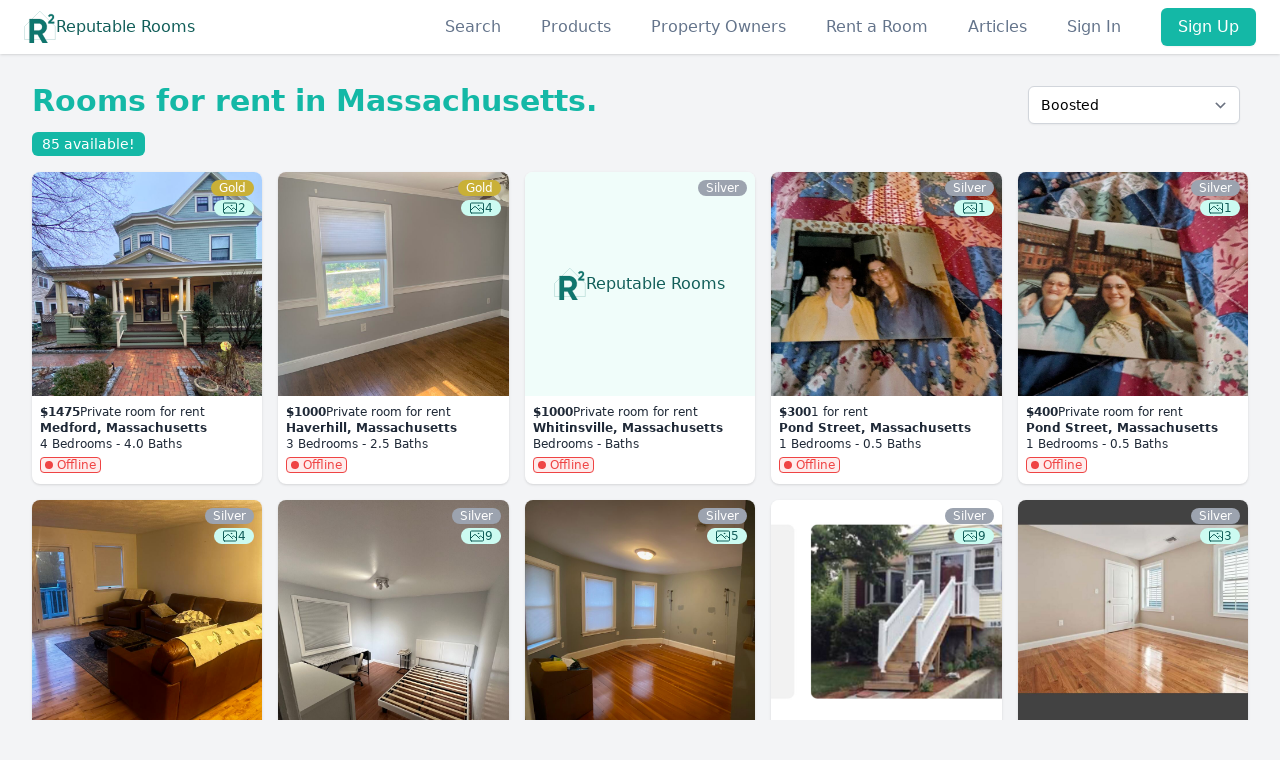

--- FILE ---
content_type: text/html; charset=utf-8
request_url: https://www.reputablerooms.com/rooms/available/massachusetts
body_size: 15592
content:
<!DOCTYPE html>
<html lang="en" class="[scrollbar-gutter:stable]">
  <head>
    <script type="text/javascript" src="https://app.termly.io/resource-blocker/288ad82d-e1d3-460b-9077-b0ff9c2c04ae?autoBlock=on">
    </script>
    <meta charset="utf-8">
    <meta name="viewport" content="width=device-width, initial-scale=1">
    <meta name="csrf-token" content="cxQZFChdSSRidAtRECBhFTkbNgwCMDoA6QKwr3-e8BF4SMUMaqsvnrKk">

    <title data-suffix=" Reputable Rooms">
      Rooms for rent in Massachusetts
     Reputable Rooms</title>

      <title>Rooms available in Massachusetts</title><meta name="description" content="Reputable Rooms, Safe and simple room search. Find rooms for rent in Massachusetts. Chat instantly with phone and ID verified members." /><meta property="og:description" content="Reputable Rooms, Safe and simple room search. Find rooms for rent in Massachusetts. Chat instantly with phone and ID verified members." /><meta property="og:title" content="Rooms available in Massachusetts" /><meta property="og:image" content="https://www.reputablerooms.com/images/property-owner-new.webp" /><meta property="og:url" content="https://www.reputablerooms.com/rooms/available/massachusetts" /><link rel="canonical" href="https://www.reputablerooms.com/rooms/available/massachusetts" /><meta property="og:type" content="website" /><meta name="twitter:card" content="summary" /><meta name="twitter:site" content="@reputablRooms.com" /><meta name="twitter:creator" content="@reputablRooms.com" /><meta name="twitter:title" content="Rooms available in Massachusetts" /><meta name="twitter:description" content="Reputable Rooms, Safe and simple room search. Find rooms for rent in Massachusetts. Chat instantly with phone and ID verified members." /><meta name="twitter:image" content="https://www.reputablerooms.com/images/property-owner-new.webp" />

    <meta property="og:site_name" content="Reputable Rooms">

    <link phx-track-static rel="stylesheet" href="/assets/app-7d4c0602411f5f3a2cca8840384e8ec1.css?vsn=d">
    <link rel="stylesheet" href="https://cdn.jsdelivr.net/npm/flatpickr/dist/flatpickr.min.css">
    <link rel="stylesheet" href="https://cdnjs.cloudflare.com/ajax/libs/intl-tel-input/17.0.8/css/intlTelInput.css">
    <link rel="stylesheet" href="https://unpkg.com/leaflet@1.9.4/dist/leaflet.css">
    <link rel="stylesheet" href="https://unpkg.com/leaflet.markercluster@1.5.3/dist/MarkerCluster.css">
    <link rel="stylesheet" href="https://unpkg.com/leaflet.markercluster@1.5.3/dist/MarkerCluster.Default.css">

    <script defer phx-track-static type="text/javascript" src="/assets/app-999174b3e5a527d5c898aed12fb7c843.js?vsn=d">
    </script>
    <script defer src="https://cdnjs.cloudflare.com/ajax/libs/intl-tel-input/17.0.8/js/intlTelInput.min.js">
    </script>
    <script defer src="https://cdn.jsdelivr.net/npm/flatpickr">
    </script>
    <script defer src="https://unpkg.com/leaflet@1.9.4/dist/leaflet.js">
    </script>
    <script defer src="https://unpkg.com/leaflet.markercluster@1.5.3/dist/leaflet.markercluster.js">
    </script>
    <!-- Matomo Tag Manager -->
    <script>
      var _mtm = window._mtm = window._mtm || [];
      _mtm.push({'mtm.startTime': (new Date().getTime()), 'event': 'mtm.Start'});
      (function() {
        var d=document, g=d.createElement('script'), s=d.getElementsByTagName('script')[0];
        g.async=true; g.src='https://a.ReputableRooms.com/js/container_od3jKep1.js'; s.parentNode.insertBefore(g,s);
      })();
    </script>
    <!-- End Matomo Tag Manager -->
    <link rel="preconnect" href="https://www.googletagmanager.com">
    <script type="text/javascript">
      !function(e,t,n){function a(){var e=t.getElementsByTagName("script")[0],n=t.createElement("script");n.type="text/javascript",n.async=!0,n.src="https://beacon-v2.helpscout.net",e.parentNode.insertBefore(n,e)}if(e.Beacon=n=function(t,n,a){e.Beacon.readyQueue.push({method:t,options:n,data:a})},n.readyQueue=[],"complete"===t.readyState)return a();e.attachEvent?e.attachEvent("onload",a):e.addEventListener("load",a,!1)}(window,document,window.Beacon||function(){});
    </script>
    <script type="text/javascript">
      window.Beacon('init', 'c3bc9a06-c0c2-4158-9ed4-33940c51808a')
    </script>

    <script>
      (function(w,d,s,l,i){w[l]=w[l]||[];w[l].push({'gtm.start':
      new Date().getTime(),event:'gtm.js'});var f=d.getElementsByTagName(s)[0],
      j=d.createElement(s),dl=l!='dataLayer'?'&l='+l:'';j.async=true;j.src=
      'https://www.googletagmanager.com/gtm.js?id='+i+dl;f.parentNode.insertBefore(j,f);
      })(window,document,'script','dataLayer','GTM-NDFD235');
    </script>
    <script>
      window.userToken = "";
    </script>

  </head>
  <body class="antialiased flex flex-col bg-gray-100 dark:bg-slate-800 dark:text-slate-300">

    <header class="">
  <nav class="bg-white dark:bg-slate-900 shadow dark:border-b dark:border-slate-700 relative z-40">
    <div class="mx-auto container px-4 py-2 sm:px-6">
      <div class="flex justify-between">
        <a href="/" data-phx-link="redirect" data-phx-link-state="push" class="flex gap-1 items-center text-primary-800 dark:text-primary-500">
  <svg class="w-8 h-8 stroke-primary-800 dark:stroke-primary-400" width="172" height="177" viewBox="0 0 172 177" fill="none" xmlns="http://www.w3.org/2000/svg">
    <g>
      <path d="M85.26 0.709999L0.5 85.46V157.61H170.58V86.03L85.26 0.709999Z" stroke="#0F766E" stroke-miterlimit="10"></path>
      <path d="M73.19 130.55H53.35V176.47H27.27V44.19H80.18C104.56 44.19 124.21 63.84 124.21 88.03C124.21 104.66 113.82 119.59 98.7 126.58L127.99 176.47H99.83L73.18 130.55H73.19ZM53.35 107.68H80.18C90.01 107.68 98.13 98.99 98.13 88.03C98.13 77.07 90.01 68.57 80.18 68.57H53.35V107.69V107.68Z" fill="#0F766E"></path>
      <path d="M131.28 61.18L148.49 43.47C151.73 40.09 154.25 36.77 154.25 33.39C154.25 29.36 151.51 26.84 147.7 26.84C143.89 26.84 140.93 29.14 139.28 32.74L130.93 27.84C134.17 20.64 140.72 17.18 147.56 17.18C156.2 17.18 164.19 22.94 164.19 33.02C164.19 39.14 160.66 44.4 155.91 49.15L146.04 59.02H164.98V68.6H131.28V61.18Z" fill="#0F766E"></path>
    </g>
    <defs>
      <clipPath>
        <rect width="171.08" height="176.47" fill="white"></rect>
      </clipPath>
    </defs>
  </svg>
  Reputable Rooms
</a>
        <div class="-mr-2 -my-2 md:hidden flex items-center">
          

          <button type="button" class="rounded-md p-2 inline-flex items-center justify-center text-gray-400 hover:text-gray-500" phx-click="[[&quot;show&quot;,{&quot;time&quot;:300,&quot;to&quot;:&quot;#mobile-menu&quot;,&quot;transition&quot;:[[&quot;transition-all&quot;,&quot;transform&quot;,&quot;ease-out&quot;,&quot;duration-300&quot;],[&quot;opacity-0&quot;,&quot;translate-y-4&quot;,&quot;sm:translate-y-0&quot;,&quot;sm:scale-95&quot;],[&quot;opacity-100&quot;,&quot;translate-y-0&quot;,&quot;sm:scale-100&quot;]]}]]" role="button">
            <span class="sr-only">Open menu</span>
            <span class="hero-bars-3"></span>
          </button>
        </div>
        <nav class="hidden md:flex items-center space-x-10 justify-end">
          <a href="/search" data-phx-link="redirect" data-phx-link-state="push" class="nav-link">
            Search
          </a>
          
            <div class="hidde md:block relative text-left z-50 cursor-pointer">
  <div class="nav-link" phx-click="[[&quot;show&quot;,{&quot;time&quot;:300,&quot;to&quot;:&quot;#products-dd&quot;,&quot;transition&quot;:[[&quot;transition-all&quot;,&quot;transform&quot;,&quot;ease-out&quot;,&quot;duration-300&quot;],[&quot;opacity-0&quot;,&quot;translate-y-4&quot;,&quot;sm:translate-y-0&quot;,&quot;sm:scale-95&quot;],[&quot;opacity-100&quot;,&quot;translate-y-0&quot;,&quot;sm:scale-100&quot;]]}]]">
    Products
  </div>
  <div id="products-dd" class="hidden absolute -right-24 mt-2 rounded-md shadow-lg bg-white dark:bg-slate-700 dark:text-slate-100 ring-1 ring-black ring-opacity-5" phx-click-away="[[&quot;hide&quot;,{&quot;time&quot;:200,&quot;to&quot;:&quot;#products-dd&quot;,&quot;transition&quot;:[[&quot;transition-all&quot;,&quot;transform&quot;,&quot;ease-in&quot;,&quot;duration-200&quot;],[&quot;opacity-100&quot;,&quot;translate-y-0&quot;,&quot;sm:scale-100&quot;],[&quot;opacity-0&quot;,&quot;translate-y-4&quot;,&quot;sm:translate-y-0&quot;,&quot;sm:scale-95&quot;]]}]]">
    <div class="py-1" role="menu">
      <a href="/memberships" data-phx-link="redirect" data-phx-link-state="push" class="product-link">
        <span class="hero-credit-card w-6 h-6"></span>
        <div class="w-56">
          Memberships
          <div class=" text-xs">
            We give you one listing free, need more listings? Choose a plan that fits your needs.
          </div>
        </div>
      </a>

      <a href="/verifications" data-phx-link="redirect" data-phx-link-state="push" class="product-link">
        <svg xmlns="http://www.w3.org/2000/svg" class="h-6 w-6 inline-block flex-none" fill="none" viewBox="0 0 24 24" stroke-width="1.5" stroke="currentColor">
          <path stroke-linecap="round" stroke-linejoin="round" d="M15 9h3.75M15 12h3.75M15 15h3.75M4.5 19.5h15a2.25 2.25 0 002.25-2.25V6.75A2.25 2.25 0 0019.5 4.5h-15a2.25 2.25 0 00-2.25 2.25v10.5A2.25 2.25 0 004.5 19.5zm6-10.125a1.875 1.875 0 11-3.75 0 1.875 1.875 0 013.75 0zm1.294 6.336a6.721 6.721 0 01-3.17.789 6.721 6.721 0 01-3.168-.789 3.376 3.376 0 016.338 0z"></path>
        </svg>
        <div>
          Verifications
          <div class="text-xs">
            Choose the verification that&#39;s right for you, and prove your reputation level.
          </div>
        </div>
      </a>

      <a href="/boosts" data-phx-link="redirect" data-phx-link-state="push" class="product-link">
        <svg xmlns="http://www.w3.org/2000/svg" class="h-6 w-6 inline-block flex-none" fill="none" viewBox="0 0 24 24" stroke-width="1.5" stroke="currentColor">
          <path stroke-linecap="round" stroke-linejoin="round" d="M3 13.125C3 12.504 3.504 12 4.125 12h2.25c.621 0 1.125.504 1.125 1.125v6.75C7.5 20.496 6.996 21 6.375 21h-2.25A1.125 1.125 0 013 19.875v-6.75zM9.75 8.625c0-.621.504-1.125 1.125-1.125h2.25c.621 0 1.125.504 1.125 1.125v11.25c0 .621-.504 1.125-1.125 1.125h-2.25a1.125 1.125 0 01-1.125-1.125V8.625zM16.5 4.125c0-.621.504-1.125 1.125-1.125h2.25C20.496 3 21 3.504 21 4.125v15.75c0 .621-.504 1.125-1.125 1.125h-2.25a1.125 1.125 0 01-1.125-1.125V4.125z"></path>
        </svg>
        <div>
          Boosts
          <div class="text-xs">
            Push your listing to the top with boosting!
          </div>
        </div>
      </a>
    </div>
  </div>
</div>
            <a href="/property-owners" data-phx-link="redirect" data-phx-link-state="push" class="nav-link">
              Property Owners
            </a>
            <a href="/rent-a-room" data-phx-link="redirect" data-phx-link-state="push" class="nav-link">
              Rent a Room
            </a>

            <a href="/articles" data-phx-link="redirect" data-phx-link-state="push" class="nav-link">
              Articles
            </a>
          

          
            <a href="/users/sign-in" data-phx-link="redirect" data-phx-link-state="push" class="nav-link">
              Sign In
            </a>
            <a href="/users/register" data-phx-link="redirect" data-phx-link-state="push" class="teal-btn">
              Sign Up
            </a>
          
        </nav>
      </div>
    </div>
  </nav>
  <div id="mobile-menu" class="absolute z-50 top-0 inset-x-0 p-2 transition transform origin-top-right hidden">
  <div class="rounded-lg shadow-lg ring-1 ring-black ring-opacity-5 bg-white dark:bg-slate-800 divide-y-2 divide-gray-50">
    <div class="pt-5 pb-6 px-5">
      <div class="flex items-center justify-between">
        <a href="/" data-phx-link="redirect" data-phx-link-state="push" class="flex gap-1 items-center text-primary-800 dark:text-primary-500">
  <svg class="w-8 h-8 stroke-primary-800 dark:stroke-primary-400" width="172" height="177" viewBox="0 0 172 177" fill="none" xmlns="http://www.w3.org/2000/svg">
    <g>
      <path d="M85.26 0.709999L0.5 85.46V157.61H170.58V86.03L85.26 0.709999Z" stroke="#0F766E" stroke-miterlimit="10"></path>
      <path d="M73.19 130.55H53.35V176.47H27.27V44.19H80.18C104.56 44.19 124.21 63.84 124.21 88.03C124.21 104.66 113.82 119.59 98.7 126.58L127.99 176.47H99.83L73.18 130.55H73.19ZM53.35 107.68H80.18C90.01 107.68 98.13 98.99 98.13 88.03C98.13 77.07 90.01 68.57 80.18 68.57H53.35V107.69V107.68Z" fill="#0F766E"></path>
      <path d="M131.28 61.18L148.49 43.47C151.73 40.09 154.25 36.77 154.25 33.39C154.25 29.36 151.51 26.84 147.7 26.84C143.89 26.84 140.93 29.14 139.28 32.74L130.93 27.84C134.17 20.64 140.72 17.18 147.56 17.18C156.2 17.18 164.19 22.94 164.19 33.02C164.19 39.14 160.66 44.4 155.91 49.15L146.04 59.02H164.98V68.6H131.28V61.18Z" fill="#0F766E"></path>
    </g>
    <defs>
      <clipPath>
        <rect width="171.08" height="176.47" fill="white"></rect>
      </clipPath>
    </defs>
  </svg>
  Reputable Rooms
</a>
        <div class="-mr-2">
          <button type="button" class="rounded-md p-2 inline-flex items-center justify-center  focus:ring-primary-500" phx-click="[[&quot;hide&quot;,{&quot;time&quot;:200,&quot;to&quot;:&quot;#mobile-menu&quot;,&quot;transition&quot;:[[&quot;transition-all&quot;,&quot;transform&quot;,&quot;ease-in&quot;,&quot;duration-200&quot;],[&quot;opacity-100&quot;,&quot;translate-y-0&quot;,&quot;sm:scale-100&quot;],[&quot;opacity-0&quot;,&quot;translate-y-4&quot;,&quot;sm:translate-y-0&quot;,&quot;sm:scale-95&quot;]]}]]" role="button">
            <span class="sr-only">Close menu</span>
            <!-- Heroicon name: outline/x -->
            <svg class="h-6 w-6" xmlns="http://www.w3.org/2000/svg" fill="none" viewBox="0 0 24 24" stroke="currentColor" aria-hidden="true">
              <path stroke-linecap="round" stroke-linejoin="round" stroke-width="2" d="M6 18L18 6M6 6l12 12"></path>
            </svg>
          </button>
        </div>
      </div>

      <div class="mt-6">
        <nav class="grid grid-cols-1 gap-7">
          <a href="/search" data-phx-link="redirect" data-phx-link-state="push" class="nav-link">
            Search
          </a>
          
            <a href="/property-owners" data-phx-link="redirect" data-phx-link-state="push" class="nav-link">
              Property Owners
            </a>
            <a href="/rent-a-room" data-phx-link="redirect" data-phx-link-state="push" class="nav-link">
              Rent a Room
            </a>

            <a href="/articles" data-phx-link="redirect" data-phx-link-state="push" class="nav-link">
              Articles
            </a>
          
        </nav>
        <div class="mt-6">
          
            <a href="/users/register" data-phx-link="redirect" data-phx-link-state="push" class="w-full flex items-center justify-center bg-gradient-to-r from-primary-600 to-primary-600 bg-origin-border px-4 py-2 border border-transparent rounded-md shadow-sm text-base font-medium text-white hover:from-primary-700 hover:to-primary-700">
              Sign Up
            </a>

            <p class="mt-6 text-center text-base font-medium text-gray-500">
              Have an account?
              <a href="/users/sign-in" data-phx-link="redirect" data-phx-link-state="push" class="underline text-gray-500 hover:text-gray-900">
                Sign In
              </a>
            </p>
          
        </div>
      </div>

      <div class="space-y-4">
        <a href="https://terms.reputablerooms.com/terms-of-service" data-phx-link="redirect" data-phx-link-state="push" class="nav-link">
          Terms
        </a>

        <a href="https://terms.reputablerooms.com/privacy-policy" data-phx-link="redirect" data-phx-link-state="push" class="nav-link">
          Privacy
        </a>
        <button id="mobile-beacon" type="button" class="nav-link">
          Contact
        </button>

        <a href="/faq" data-phx-link="redirect" data-phx-link-state="push" class="nav-link">
          FAQ
        </a>

        <a href="#" class="termly-display-preferences nav-link">
          Consent Preferences
        </a>
      </div>

      <div class="flex justify-center space-x-1 md:space-x-6 md:order-3">
        <a href="https://www.facebook.com/ReputableRooms" _target="blank" class="p-3 md:p-0">
          <span class="sr-only">Facebook</span>
          <svg class="h-6 w-6" fill="currentColor" viewBox="0 0 24 24" aria-hidden="true">
            <path fill-rule="evenodd" d="M22 12c0-5.523-4.477-10-10-10S2 6.477 2 12c0 4.991 3.657 9.128 8.438 9.878v-6.987h-2.54V12h2.54V9.797c0-2.506 1.492-3.89 3.777-3.89 1.094 0 2.238.195 2.238.195v2.46h-1.26c-1.243 0-1.63.771-1.63 1.562V12h2.773l-.443 2.89h-2.33v6.988C18.343 21.128 22 16.991 22 12z" clip-rule="evenodd"></path>
          </svg>
        </a>
        <a href="https://www.instagram.com/reputable_rooms/" _target="blank" class="p-3 md:p-0">
          <span class="sr-only">Instagram</span>
          <svg class="h-6 w-6" fill="currentColor" viewBox="0 0 24 24" aria-hidden="true">
            <path fill-rule="evenodd" d="M12.315 2c2.43 0 2.784.013 3.808.06 1.064.049 1.791.218 2.427.465a4.902 4.902 0 011.772 1.153 4.902 4.902 0 011.153 1.772c.247.636.416 1.363.465 2.427.048 1.067.06 1.407.06 4.123v.08c0 2.643-.012 2.987-.06 4.043-.049 1.064-.218 1.791-.465 2.427a4.902 4.902 0 01-1.153 1.772 4.902 4.902 0 01-1.772 1.153c-.636.247-1.363.416-2.427.465-1.067.048-1.407.06-4.123.06h-.08c-2.643 0-2.987-.012-4.043-.06-1.064-.049-1.791-.218-2.427-.465a4.902 4.902 0 01-1.772-1.153 4.902 4.902 0 01-1.153-1.772c-.247-.636-.416-1.363-.465-2.427-.047-1.024-.06-1.379-.06-3.808v-.63c0-2.43.013-2.784.06-3.808.049-1.064.218-1.791.465-2.427a4.902 4.902 0 011.153-1.772A4.902 4.902 0 015.45 2.525c.636-.247 1.363-.416 2.427-.465C8.901 2.013 9.256 2 11.685 2h.63zm-.081 1.802h-.468c-2.456 0-2.784.011-3.807.058-.975.045-1.504.207-1.857.344-.467.182-.8.398-1.15.748-.35.35-.566.683-.748 1.15-.137.353-.3.882-.344 1.857-.047 1.023-.058 1.351-.058 3.807v.468c0 2.456.011 2.784.058 3.807.045.975.207 1.504.344 1.857.182.466.399.8.748 1.15.35.35.683.566 1.15.748.353.137.882.3 1.857.344 1.054.048 1.37.058 4.041.058h.08c2.597 0 2.917-.01 3.96-.058.976-.045 1.505-.207 1.858-.344.466-.182.8-.398 1.15-.748.35-.35.566-.683.748-1.15.137-.353.3-.882.344-1.857.048-1.055.058-1.37.058-4.041v-.08c0-2.597-.01-2.917-.058-3.96-.045-.976-.207-1.505-.344-1.858a3.097 3.097 0 00-.748-1.15 3.098 3.098 0 00-1.15-.748c-.353-.137-.882-.3-1.857-.344-1.023-.047-1.351-.058-3.807-.058zM12 6.865a5.135 5.135 0 110 10.27 5.135 5.135 0 010-10.27zm0 1.802a3.333 3.333 0 100 6.666 3.333 3.333 0 000-6.666zm5.338-3.205a1.2 1.2 0 110 2.4 1.2 1.2 0 010-2.4z" clip-rule="evenodd"></path>
          </svg>
        </a>

        <a href="https://twitter.com/ReputableRooms" _target="blank" class="p-3 md:p-0">
          <span class="sr-only">Twitter</span>
          <svg class="h-6 w-6" fill="currentColor" viewBox="0 0 24 24" aria-hidden="true">
            <path d="M8.29 20.251c7.547 0 11.675-6.253 11.675-11.675 0-.178 0-.355-.012-.53A8.348 8.348 0 0022 5.92a8.19 8.19 0 01-2.357.646 4.118 4.118 0 001.804-2.27 8.224 8.224 0 01-2.605.996 4.107 4.107 0 00-6.993 3.743 11.65 11.65 0 01-8.457-4.287 4.106 4.106 0 001.27 5.477A4.072 4.072 0 012.8 9.713v.052a4.105 4.105 0 003.292 4.022 4.095 4.095 0 01-1.853.07 4.108 4.108 0 003.834 2.85A8.233 8.233 0 012 18.407a11.616 11.616 0 006.29 1.84"></path>
          </svg>
        </a>
      </div>
      <div class="p-4">
        <p>
          &copy; 2026, Reputable Rooms LLC. All rights reserved.
        </p>
        <div class="flex gap-1 items-center">
  <img src="/images/us.svg" class="rounded-full w-4 h-4 border" alt="American Flag">
  <a href="https://www.ReputableRooms.com?locale=en" class="block hover:underline" target="_blank">
    www.ReputableRooms.com
  </a>
</div>
<div class="flex gap-1 items-center">
  <img src="/images/mx.svg" class="rounded-full w-4 h-4 border" alt="Mexican Flag">
  <a href="https://www.ReputableRooms.mx?locale=es" class="block hover:underline" target="_blank">
    www.ReputableRooms.mx
  </a>
</div>
<div class="flex gap-1 items-center">
  <img src="/images/ca.svg" class="rounded-full w-4 h-4 border" alt="Canada Flag">
  <a href="https://www.ReputableRooms.ca?locale=fr" class="block hover:underline" target="_blank">
    www.ReputableRooms.ca
  </a>
</div>
      </div>
    </div>
  </div>
</div>
</header>
    <main role="main" class="flex-grow">
      <div id="phx-GI5RzzCg_KRZSKiB" data-phx-main data-phx-session="SFMyNTY.[base64].nHt56FUefJRKbhAA76A4MFRGGngTwmL_S_3ymoJRulk" data-phx-static="SFMyNTY.g2gDaAJhBnQAAAADdwJpZG0AAAAUcGh4LUdJNVJ6ekNnX0tSWlNLaUJ3BWZsYXNodAAAAAB3CmFzc2lnbl9uZXdsAAAAAXcMY3VycmVudF91c2Vyam4GAKr08PqbAWIAAVGA.dGNArsVv9Tqk_b3HyOjPHvjfBkNjcXvT89jYGnOYOtg"><div id="flash-group">
  
  
  <div id="client-error" phx-click="[[&quot;push&quot;,{&quot;value&quot;:{&quot;key&quot;:&quot;error&quot;},&quot;event&quot;:&quot;lv:clear-flash&quot;}],[&quot;hide&quot;,{&quot;time&quot;:200,&quot;to&quot;:&quot;#client-error&quot;,&quot;transition&quot;:[[&quot;transition-all&quot;,&quot;transform&quot;,&quot;ease-in&quot;,&quot;duration-200&quot;],[&quot;opacity-100&quot;,&quot;translate-y-0&quot;,&quot;sm:scale-100&quot;],[&quot;opacity-0&quot;,&quot;translate-y-4&quot;,&quot;sm:translate-y-0&quot;,&quot;sm:scale-95&quot;]]}]]" role="alert" class="fixed top-2 right-2 mr-2 w-80 sm:w-96 z-50 rounded-lg p-3 ring-1 bg-rose-50 text-rose-900 shadow-md ring-rose-500 fill-rose-900" hidden phx-connected="[[&quot;hide&quot;,{&quot;time&quot;:200,&quot;to&quot;:&quot;#client-error&quot;,&quot;transition&quot;:[[&quot;transition-all&quot;,&quot;transform&quot;,&quot;ease-in&quot;,&quot;duration-200&quot;],[&quot;opacity-100&quot;,&quot;translate-y-0&quot;,&quot;sm:scale-100&quot;],[&quot;opacity-0&quot;,&quot;translate-y-4&quot;,&quot;sm:translate-y-0&quot;,&quot;sm:scale-95&quot;]]}]]" phx-disconnected="[[&quot;show&quot;,{&quot;time&quot;:300,&quot;to&quot;:&quot;.phx-client-error #client-error&quot;,&quot;transition&quot;:[[&quot;transition-all&quot;,&quot;transform&quot;,&quot;ease-out&quot;,&quot;duration-300&quot;],[&quot;opacity-0&quot;,&quot;translate-y-4&quot;,&quot;sm:translate-y-0&quot;,&quot;sm:scale-95&quot;],[&quot;opacity-100&quot;,&quot;translate-y-0&quot;,&quot;sm:scale-100&quot;]]}]]">
  <p class="flex items-center gap-1.5 text-sm font-semibold leading-6">
    
    <span class="hero-exclamation-circle-mini h-4 w-4"></span>
    We can&#39;t find the internet
  </p>
  <p class="mt-2 text-sm leading-5">
    Attempting to reconnect
    <span class="hero-arrow-path ml-1 h-3 w-3 animate-spin"></span>
  </p>
  <button type="button" class="group absolute top-1 right-1 p-2" aria-label="close">
    <span class="hero-x-mark-solid h-5 w-5 opacity-40 group-hover:opacity-70"></span>
  </button>
</div>

  <div id="server-error" phx-click="[[&quot;push&quot;,{&quot;value&quot;:{&quot;key&quot;:&quot;error&quot;},&quot;event&quot;:&quot;lv:clear-flash&quot;}],[&quot;hide&quot;,{&quot;time&quot;:200,&quot;to&quot;:&quot;#server-error&quot;,&quot;transition&quot;:[[&quot;transition-all&quot;,&quot;transform&quot;,&quot;ease-in&quot;,&quot;duration-200&quot;],[&quot;opacity-100&quot;,&quot;translate-y-0&quot;,&quot;sm:scale-100&quot;],[&quot;opacity-0&quot;,&quot;translate-y-4&quot;,&quot;sm:translate-y-0&quot;,&quot;sm:scale-95&quot;]]}]]" role="alert" class="fixed top-2 right-2 mr-2 w-80 sm:w-96 z-50 rounded-lg p-3 ring-1 bg-rose-50 text-rose-900 shadow-md ring-rose-500 fill-rose-900" hidden phx-connected="[[&quot;hide&quot;,{&quot;time&quot;:200,&quot;to&quot;:&quot;#server-error&quot;,&quot;transition&quot;:[[&quot;transition-all&quot;,&quot;transform&quot;,&quot;ease-in&quot;,&quot;duration-200&quot;],[&quot;opacity-100&quot;,&quot;translate-y-0&quot;,&quot;sm:scale-100&quot;],[&quot;opacity-0&quot;,&quot;translate-y-4&quot;,&quot;sm:translate-y-0&quot;,&quot;sm:scale-95&quot;]]}]]" phx-disconnected="[[&quot;show&quot;,{&quot;time&quot;:300,&quot;to&quot;:&quot;.phx-server-error #server-error&quot;,&quot;transition&quot;:[[&quot;transition-all&quot;,&quot;transform&quot;,&quot;ease-out&quot;,&quot;duration-300&quot;],[&quot;opacity-0&quot;,&quot;translate-y-4&quot;,&quot;sm:translate-y-0&quot;,&quot;sm:scale-95&quot;],[&quot;opacity-100&quot;,&quot;translate-y-0&quot;,&quot;sm:scale-100&quot;]]}]]">
  <p class="flex items-center gap-1.5 text-sm font-semibold leading-6">
    
    <span class="hero-exclamation-circle-mini h-4 w-4"></span>
    Something went wrong!
  </p>
  <p class="mt-2 text-sm leading-5">
    Hang in there while we get back on track
    <span class="hero-arrow-path ml-1 h-3 w-3 animate-spin"></span>
  </p>
  <button type="button" class="group absolute top-1 right-1 p-2" aria-label="close">
    <span class="hero-x-mark-solid h-5 w-5 opacity-40 group-hover:opacity-70"></span>
  </button>
</div>
</div>
<div class="h-full max-w-7xl mx-auto px-4 py-6 sm:px-6 md:justify-start lg:px-8">
  
    <header class="md:flex items-center justify-between gap-6 mb-2">
  <div>
    <h1 class="">
      
      Rooms for rent in <span class="capitalize">Massachusetts</span>.
      
    </h1>
    
  </div>
  <div class="flex-none">
        <div>
  <form phx-change="changed" phx-target="1">
  
  
  
    <div class="flex flex-wrap justify">
      <div class="mr-2">
        <div>
  <label for="sort" class="block text-sm font-semibold leading-6 text-slate-800 dark:text-gray-300">
  
</label>
  <select id="sort" name="sort" class="block w-full rounded-md border border-gray-300 bg-white dark:bg-slate-800 dark:border-slate-500 shadow-sm focus:border-slate-400 focus:ring-0 sm:text-sm mt-2">
    
    <option selected value="boosted">Boosted</option><option value="newest">Newest</option><option value="oldest">Oldest</option><option value="reputation_high_to_low">Reputation high to low</option><option value="reputation_low_to_high">Reputation low to high</option><option value="price_low_to_high">Price low to high</option><option value="price_high_to_low">Price high to low</option>
  </select>
  
</div>
      </div>
    </div>
  
</form>
</div>
      </div>
</header>
    <span class="inline-flex items-center px-2.5 py-0.5 rounded-md text-sm font-medium bg-primary-500 text-white">
      85 available!
    </span>
    <div class="rr-grid">
      
        <div class="overflow-hidden card bg-cover relative shadow hover:shadow-lg rounded-lg bg-local cursor-pointer bg-white dark:bg-slate-900 hover:scale-105 transition-all">
  
  <div class="absolute z-20 right-2 pl-2 pt-2 space-y-1 text-right">
    
    
    <div class="flex items-center justify-end gap-1">
      <div class="hidden rounded-full text-white">
  <svg xmlns="http://www.w3.org/2000/svg" fill="none" viewBox="0 0 24 24" stroke-width="1.5" stroke="currentColor" class="w-4 h-4">
    <path stroke-linecap="round" stroke-linejoin="round" d="M3.75 13.5l10.5-11.25L12 10.5h8.25L9.75 21.75 12 13.5H3.75z"></path>
  </svg>
</div>
      <div class="px-2 text-xs rounded-full bg-bronze text-center text-white flex items-center bg-gold">
  Gold
</div>
    </div>

    

    
      <div class="text-xs flex justify-end items-center">
        <div class="flex items-center justify-end gap-1 text-primary-800 bg-primary-100 rounded-full px-2">
          <span class="hero-photo h-4 w-4"></span>
          2
        </div>
      </div>
    
  </div>
  <a href="/listing/lesley-f-medford-united-states-14460" data-phx-link="redirect" data-phx-link-state="push">
    <div class="relative z-10 flex flex-col justify-between">
      <div class="h-56 relative  overflow-hidden">
        
          
            <img class="h-full w-full object-cover" src="https://images.reputablerooms.com/images/7056a0ff-2281-4020-9afe-dfa6ca0dbd82.jpg" alt="Listing image for Lesley F">
          
        
      </div>
      <div class="p-2 relative">
        
        <div class="text-xs md:flex items-center gap-1">
          
              <div class="font-bold">$1475</div>
              Private room for rent
            
        </div>
        <div class="text-xs font-bold capitalize">
          medford, Massachusetts
        </div>
        <div class="text-xs">
          
            <div class="">
              4 Bedrooms - 4.0 Baths
            </div>
          
        </div>
        <div phx-update="ignore" id="l-14460" class="text-xs offline status" data-id="uid-27038">
          <span class="w-2 h-2 inline-block rounded dot"></span>
          <span class="online-text">Online</span>
          <span class="offline-text">Offline</span>
        </div>
      </div>
    </div>
  </a>
</div>
      
        <div class="overflow-hidden card bg-cover relative shadow hover:shadow-lg rounded-lg bg-local cursor-pointer bg-white dark:bg-slate-900 hover:scale-105 transition-all">
  
  <div class="absolute z-20 right-2 pl-2 pt-2 space-y-1 text-right">
    
    
    <div class="flex items-center justify-end gap-1">
      <div class="hidden rounded-full text-white">
  <svg xmlns="http://www.w3.org/2000/svg" fill="none" viewBox="0 0 24 24" stroke-width="1.5" stroke="currentColor" class="w-4 h-4">
    <path stroke-linecap="round" stroke-linejoin="round" d="M3.75 13.5l10.5-11.25L12 10.5h8.25L9.75 21.75 12 13.5H3.75z"></path>
  </svg>
</div>
      <div class="px-2 text-xs rounded-full bg-bronze text-center text-white flex items-center bg-gold">
  Gold
</div>
    </div>

    

    
      <div class="text-xs flex justify-end items-center">
        <div class="flex items-center justify-end gap-1 text-primary-800 bg-primary-100 rounded-full px-2">
          <span class="hero-photo h-4 w-4"></span>
          4
        </div>
      </div>
    
  </div>
  <a href="/listing/joseph-l-haverhill-massachusetts-12208" data-phx-link="redirect" data-phx-link-state="push">
    <div class="relative z-10 flex flex-col justify-between">
      <div class="h-56 relative  overflow-hidden">
        
          
            <img class="h-full w-full object-cover" src="https://images.reputablerooms.com/images/bd755b0b-79ee-403b-975c-0776c0c6a7b6.jpg" alt="Listing image for Joseph L">
          
        
      </div>
      <div class="p-2 relative">
        
        <div class="text-xs md:flex items-center gap-1">
          
              <div class="font-bold">$1000</div>
              Private room for rent
            
        </div>
        <div class="text-xs font-bold capitalize">
          haverhill, Massachusetts
        </div>
        <div class="text-xs">
          
            <div class="">
              3 Bedrooms - 2.5 Baths
            </div>
          
        </div>
        <div phx-update="ignore" id="l-12208" class="text-xs offline status" data-id="uid-24781">
          <span class="w-2 h-2 inline-block rounded dot"></span>
          <span class="online-text">Online</span>
          <span class="offline-text">Offline</span>
        </div>
      </div>
    </div>
  </a>
</div>
      
        <div class="overflow-hidden card bg-cover relative shadow hover:shadow-lg rounded-lg bg-local cursor-pointer bg-white dark:bg-slate-900 hover:scale-105 transition-all">
  
  <div class="absolute z-20 right-2 pl-2 pt-2 space-y-1 text-right">
    
    
    <div class="flex items-center justify-end gap-1">
      <div class="hidden rounded-full text-white">
  <svg xmlns="http://www.w3.org/2000/svg" fill="none" viewBox="0 0 24 24" stroke-width="1.5" stroke="currentColor" class="w-4 h-4">
    <path stroke-linecap="round" stroke-linejoin="round" d="M3.75 13.5l10.5-11.25L12 10.5h8.25L9.75 21.75 12 13.5H3.75z"></path>
  </svg>
</div>
      <div class="px-2 text-xs rounded-full bg-bronze text-center text-white flex items-center bg-silver">
  Silver
</div>
    </div>

    

    
  </div>
  <a href="/listing/valerie-m-whitinsville-massachusetts-34739" data-phx-link="redirect" data-phx-link-state="push">
    <div class="relative z-10 flex flex-col justify-between">
      <div class="h-56 relative  overflow-hidden">
        
          
            <div class="h-full flex items-center justify-center bg-primary-50 py-24">
              <div class="flex gap-1 items-center text-primary-800 dark:text-primary-500">
  <svg class="w-8 h-8 stroke-primary-800 dark:stroke-primary-400" width="172" height="177" viewBox="0 0 172 177" fill="none" xmlns="http://www.w3.org/2000/svg">
    <g>
      <path d="M85.26 0.709999L0.5 85.46V157.61H170.58V86.03L85.26 0.709999Z" stroke="#0F766E" stroke-miterlimit="10"></path>
      <path d="M73.19 130.55H53.35V176.47H27.27V44.19H80.18C104.56 44.19 124.21 63.84 124.21 88.03C124.21 104.66 113.82 119.59 98.7 126.58L127.99 176.47H99.83L73.18 130.55H73.19ZM53.35 107.68H80.18C90.01 107.68 98.13 98.99 98.13 88.03C98.13 77.07 90.01 68.57 80.18 68.57H53.35V107.69V107.68Z" fill="#0F766E"></path>
      <path d="M131.28 61.18L148.49 43.47C151.73 40.09 154.25 36.77 154.25 33.39C154.25 29.36 151.51 26.84 147.7 26.84C143.89 26.84 140.93 29.14 139.28 32.74L130.93 27.84C134.17 20.64 140.72 17.18 147.56 17.18C156.2 17.18 164.19 22.94 164.19 33.02C164.19 39.14 160.66 44.4 155.91 49.15L146.04 59.02H164.98V68.6H131.28V61.18Z" fill="#0F766E"></path>
    </g>
    <defs>
      <clipPath>
        <rect width="171.08" height="176.47" fill="white"></rect>
      </clipPath>
    </defs>
  </svg>
  Reputable Rooms
</div>
            </div>
          
        
      </div>
      <div class="p-2 relative">
        
        <div class="text-xs md:flex items-center gap-1">
          
              <div class="font-bold">$1000</div>
              Private room for rent
            
        </div>
        <div class="text-xs font-bold capitalize">
          whitinsville, Massachusetts
        </div>
        <div class="text-xs">
          
            <div class="">
               Bedrooms -  Baths
            </div>
          
        </div>
        <div phx-update="ignore" id="l-34739" class="text-xs offline status" data-id="uid-74033">
          <span class="w-2 h-2 inline-block rounded dot"></span>
          <span class="online-text">Online</span>
          <span class="offline-text">Offline</span>
        </div>
      </div>
    </div>
  </a>
</div>
      
        <div class="overflow-hidden card bg-cover relative shadow hover:shadow-lg rounded-lg bg-local cursor-pointer bg-white dark:bg-slate-900 hover:scale-105 transition-all">
  
  <div class="absolute z-20 right-2 pl-2 pt-2 space-y-1 text-right">
    
    
    <div class="flex items-center justify-end gap-1">
      <div class="hidden rounded-full text-white">
  <svg xmlns="http://www.w3.org/2000/svg" fill="none" viewBox="0 0 24 24" stroke-width="1.5" stroke="currentColor" class="w-4 h-4">
    <path stroke-linecap="round" stroke-linejoin="round" d="M3.75 13.5l10.5-11.25L12 10.5h8.25L9.75 21.75 12 13.5H3.75z"></path>
  </svg>
</div>
      <div class="px-2 text-xs rounded-full bg-bronze text-center text-white flex items-center bg-silver">
  Silver
</div>
    </div>

    

    
      <div class="text-xs flex justify-end items-center">
        <div class="flex items-center justify-end gap-1 text-primary-800 bg-primary-100 rounded-full px-2">
          <span class="hero-photo h-4 w-4"></span>
          1
        </div>
      </div>
    
  </div>
  <a href="/listing/donna-m-pond-street-massachusetts-33915" data-phx-link="redirect" data-phx-link-state="push">
    <div class="relative z-10 flex flex-col justify-between">
      <div class="h-56 relative  overflow-hidden">
        
          
            <img class="h-full w-full object-cover" src="https://images.reputablerooms.com/processed/69785/listing/6b500907-e6a9-421e-9f8f-cf91a8274517.jpeg" alt="Listing image for Donna M">
          
        
      </div>
      <div class="p-2 relative">
        
        <div class="text-xs md:flex items-center gap-1">
          
              <div class="font-bold">$300</div>
              1 for rent
            
        </div>
        <div class="text-xs font-bold capitalize">
          pond street, Massachusetts
        </div>
        <div class="text-xs">
          
            <div class="">
              1 Bedrooms - 0.5 Baths
            </div>
          
        </div>
        <div phx-update="ignore" id="l-33915" class="text-xs offline status" data-id="uid-69785">
          <span class="w-2 h-2 inline-block rounded dot"></span>
          <span class="online-text">Online</span>
          <span class="offline-text">Offline</span>
        </div>
      </div>
    </div>
  </a>
</div>
      
        <div class="overflow-hidden card bg-cover relative shadow hover:shadow-lg rounded-lg bg-local cursor-pointer bg-white dark:bg-slate-900 hover:scale-105 transition-all">
  
  <div class="absolute z-20 right-2 pl-2 pt-2 space-y-1 text-right">
    
    
    <div class="flex items-center justify-end gap-1">
      <div class="hidden rounded-full text-white">
  <svg xmlns="http://www.w3.org/2000/svg" fill="none" viewBox="0 0 24 24" stroke-width="1.5" stroke="currentColor" class="w-4 h-4">
    <path stroke-linecap="round" stroke-linejoin="round" d="M3.75 13.5l10.5-11.25L12 10.5h8.25L9.75 21.75 12 13.5H3.75z"></path>
  </svg>
</div>
      <div class="px-2 text-xs rounded-full bg-bronze text-center text-white flex items-center bg-silver">
  Silver
</div>
    </div>

    

    
      <div class="text-xs flex justify-end items-center">
        <div class="flex items-center justify-end gap-1 text-primary-800 bg-primary-100 rounded-full px-2">
          <span class="hero-photo h-4 w-4"></span>
          1
        </div>
      </div>
    
  </div>
  <a href="/listing/donna-m-pond-street-massachusetts-33914" data-phx-link="redirect" data-phx-link-state="push">
    <div class="relative z-10 flex flex-col justify-between">
      <div class="h-56 relative  overflow-hidden">
        
          
            <img class="h-full w-full object-cover" src="https://images.reputablerooms.com/processed/69785/listing/08865b44-0514-4a52-b233-8c58a1d59541.jpeg" alt="Listing image for Donna M">
          
        
      </div>
      <div class="p-2 relative">
        
        <div class="text-xs md:flex items-center gap-1">
          
              <div class="font-bold">$400</div>
              Private room for rent
            
        </div>
        <div class="text-xs font-bold capitalize">
          pond street, Massachusetts
        </div>
        <div class="text-xs">
          
            <div class="">
              1 Bedrooms - 0.5 Baths
            </div>
          
        </div>
        <div phx-update="ignore" id="l-33914" class="text-xs offline status" data-id="uid-69785">
          <span class="w-2 h-2 inline-block rounded dot"></span>
          <span class="online-text">Online</span>
          <span class="offline-text">Offline</span>
        </div>
      </div>
    </div>
  </a>
</div>
      
        <div class="overflow-hidden card bg-cover relative shadow hover:shadow-lg rounded-lg bg-local cursor-pointer bg-white dark:bg-slate-900 hover:scale-105 transition-all">
  
  <div class="absolute z-20 right-2 pl-2 pt-2 space-y-1 text-right">
    
    
    <div class="flex items-center justify-end gap-1">
      <div class="hidden rounded-full text-white">
  <svg xmlns="http://www.w3.org/2000/svg" fill="none" viewBox="0 0 24 24" stroke-width="1.5" stroke="currentColor" class="w-4 h-4">
    <path stroke-linecap="round" stroke-linejoin="round" d="M3.75 13.5l10.5-11.25L12 10.5h8.25L9.75 21.75 12 13.5H3.75z"></path>
  </svg>
</div>
      <div class="px-2 text-xs rounded-full bg-bronze text-center text-white flex items-center bg-silver">
  Silver
</div>
    </div>

    

    
      <div class="text-xs flex justify-end items-center">
        <div class="flex items-center justify-end gap-1 text-primary-800 bg-primary-100 rounded-full px-2">
          <span class="hero-photo h-4 w-4"></span>
          4
        </div>
      </div>
    
  </div>
  <a href="/listing/james-h-haith-street-massachusetts-33470" data-phx-link="redirect" data-phx-link-state="push">
    <div class="relative z-10 flex flex-col justify-between">
      <div class="h-56 relative  overflow-hidden">
        
          
            <img class="h-full w-full object-cover" src="https://images.reputablerooms.com/processed/70539/listing/b4690ffa-79ba-4fa2-add5-cf3139f3db2b.jpeg" alt="Listing image for James H">
          
        
      </div>
      <div class="p-2 relative">
        
        <div class="text-xs md:flex items-center gap-1">
          
              <div class="font-bold">$1200</div>
              Private room for rent
            
        </div>
        <div class="text-xs font-bold capitalize">
          haith street, Massachusetts
        </div>
        <div class="text-xs">
          
            <div class="">
              1 Bedrooms - 1.5 Baths
            </div>
          
        </div>
        <div phx-update="ignore" id="l-33470" class="text-xs offline status" data-id="uid-70539">
          <span class="w-2 h-2 inline-block rounded dot"></span>
          <span class="online-text">Online</span>
          <span class="offline-text">Offline</span>
        </div>
      </div>
    </div>
  </a>
</div>
      
        <div class="overflow-hidden card bg-cover relative shadow hover:shadow-lg rounded-lg bg-local cursor-pointer bg-white dark:bg-slate-900 hover:scale-105 transition-all">
  
  <div class="absolute z-20 right-2 pl-2 pt-2 space-y-1 text-right">
    
    
    <div class="flex items-center justify-end gap-1">
      <div class="hidden rounded-full text-white">
  <svg xmlns="http://www.w3.org/2000/svg" fill="none" viewBox="0 0 24 24" stroke-width="1.5" stroke="currentColor" class="w-4 h-4">
    <path stroke-linecap="round" stroke-linejoin="round" d="M3.75 13.5l10.5-11.25L12 10.5h8.25L9.75 21.75 12 13.5H3.75z"></path>
  </svg>
</div>
      <div class="px-2 text-xs rounded-full bg-bronze text-center text-white flex items-center bg-silver">
  Silver
</div>
    </div>

    

    
      <div class="text-xs flex justify-end items-center">
        <div class="flex items-center justify-end gap-1 text-primary-800 bg-primary-100 rounded-full px-2">
          <span class="hero-photo h-4 w-4"></span>
          9
        </div>
      </div>
    
  </div>
  <a href="/listing/sage-l-framingham-massachusetts-28331" data-phx-link="redirect" data-phx-link-state="push">
    <div class="relative z-10 flex flex-col justify-between">
      <div class="h-56 relative  overflow-hidden">
        
          
            <img class="h-full w-full object-cover" src="https://images.reputablerooms.com/images/90b80035-8f79-40d6-ab3e-98d9cc5d183d.jpg" alt="Listing image for Sage L">
          
        
      </div>
      <div class="p-2 relative">
        
        <div class="text-xs md:flex items-center gap-1">
          
              <div class="font-bold">$1450</div>
              Private room for rent
            
        </div>
        <div class="text-xs font-bold capitalize">
          framingham, Massachusetts
        </div>
        <div class="text-xs">
          
            <div class="">
              2 Bedrooms - 1.0 Baths
            </div>
          
        </div>
        <div phx-update="ignore" id="l-28331" class="text-xs offline status" data-id="uid-57970">
          <span class="w-2 h-2 inline-block rounded dot"></span>
          <span class="online-text">Online</span>
          <span class="offline-text">Offline</span>
        </div>
      </div>
    </div>
  </a>
</div>
      
        <div class="overflow-hidden card bg-cover relative shadow hover:shadow-lg rounded-lg bg-local cursor-pointer bg-white dark:bg-slate-900 hover:scale-105 transition-all">
  
  <div class="absolute z-20 right-2 pl-2 pt-2 space-y-1 text-right">
    
    
    <div class="flex items-center justify-end gap-1">
      <div class="hidden rounded-full text-white">
  <svg xmlns="http://www.w3.org/2000/svg" fill="none" viewBox="0 0 24 24" stroke-width="1.5" stroke="currentColor" class="w-4 h-4">
    <path stroke-linecap="round" stroke-linejoin="round" d="M3.75 13.5l10.5-11.25L12 10.5h8.25L9.75 21.75 12 13.5H3.75z"></path>
  </svg>
</div>
      <div class="px-2 text-xs rounded-full bg-bronze text-center text-white flex items-center bg-silver">
  Silver
</div>
    </div>

    

    
      <div class="text-xs flex justify-end items-center">
        <div class="flex items-center justify-end gap-1 text-primary-800 bg-primary-100 rounded-full px-2">
          <span class="hero-photo h-4 w-4"></span>
          5
        </div>
      </div>
    
  </div>
  <a href="/listing/nabil-o-dorchester-massachusetts-28292" data-phx-link="redirect" data-phx-link-state="push">
    <div class="relative z-10 flex flex-col justify-between">
      <div class="h-56 relative  overflow-hidden">
        
          
            <img class="h-full w-full object-cover" src="https://images.reputablerooms.com/images/a115e4ed-9e16-47d9-9581-6f1e3acfe4e1.jpg" alt="Listing image for Nabil O">
          
        
      </div>
      <div class="p-2 relative">
        
        <div class="text-xs md:flex items-center gap-1">
          
              <div class="font-bold">$900</div>
              Private room for rent
            
        </div>
        <div class="text-xs font-bold capitalize">
          dorchester, Massachusetts
        </div>
        <div class="text-xs">
          
            <div class="">
              3 Bedrooms - 2.0 Baths
            </div>
          
        </div>
        <div phx-update="ignore" id="l-28292" class="text-xs offline status" data-id="uid-53236">
          <span class="w-2 h-2 inline-block rounded dot"></span>
          <span class="online-text">Online</span>
          <span class="offline-text">Offline</span>
        </div>
      </div>
    </div>
  </a>
</div>
      
        <div class="overflow-hidden card bg-cover relative shadow hover:shadow-lg rounded-lg bg-local cursor-pointer bg-white dark:bg-slate-900 hover:scale-105 transition-all">
  
  <div class="absolute z-20 right-2 pl-2 pt-2 space-y-1 text-right">
    
    
    <div class="flex items-center justify-end gap-1">
      <div class="hidden rounded-full text-white">
  <svg xmlns="http://www.w3.org/2000/svg" fill="none" viewBox="0 0 24 24" stroke-width="1.5" stroke="currentColor" class="w-4 h-4">
    <path stroke-linecap="round" stroke-linejoin="round" d="M3.75 13.5l10.5-11.25L12 10.5h8.25L9.75 21.75 12 13.5H3.75z"></path>
  </svg>
</div>
      <div class="px-2 text-xs rounded-full bg-bronze text-center text-white flex items-center bg-silver">
  Silver
</div>
    </div>

    

    
      <div class="text-xs flex justify-end items-center">
        <div class="flex items-center justify-end gap-1 text-primary-800 bg-primary-100 rounded-full px-2">
          <span class="hero-photo h-4 w-4"></span>
          9
        </div>
      </div>
    
  </div>
  <a href="/listing/laurie-f-newton-united-states-25474" data-phx-link="redirect" data-phx-link-state="push">
    <div class="relative z-10 flex flex-col justify-between">
      <div class="h-56 relative  overflow-hidden">
        
          
            <img class="h-full w-full object-cover" src="https://images.reputablerooms.com/images/0d7bd88c-f1a3-4d0c-b1f5-83e2df53a91b.jpg" alt="Listing image for laurie F">
          
        
      </div>
      <div class="p-2 relative">
        
        <div class="text-xs md:flex items-center gap-1">
          
              <div class="font-bold">$990</div>
              Private room for rent
            
        </div>
        <div class="text-xs font-bold capitalize">
          newton, Massachusetts
        </div>
        <div class="text-xs">
          
            <div class="">
              1 Bedrooms - 0.5 Baths
            </div>
          
        </div>
        <div phx-update="ignore" id="l-25474" class="text-xs offline status" data-id="uid-52069">
          <span class="w-2 h-2 inline-block rounded dot"></span>
          <span class="online-text">Online</span>
          <span class="offline-text">Offline</span>
        </div>
      </div>
    </div>
  </a>
</div>
      
        <div class="overflow-hidden card bg-cover relative shadow hover:shadow-lg rounded-lg bg-local cursor-pointer bg-white dark:bg-slate-900 hover:scale-105 transition-all">
  
  <div class="absolute z-20 right-2 pl-2 pt-2 space-y-1 text-right">
    
    
    <div class="flex items-center justify-end gap-1">
      <div class="hidden rounded-full text-white">
  <svg xmlns="http://www.w3.org/2000/svg" fill="none" viewBox="0 0 24 24" stroke-width="1.5" stroke="currentColor" class="w-4 h-4">
    <path stroke-linecap="round" stroke-linejoin="round" d="M3.75 13.5l10.5-11.25L12 10.5h8.25L9.75 21.75 12 13.5H3.75z"></path>
  </svg>
</div>
      <div class="px-2 text-xs rounded-full bg-bronze text-center text-white flex items-center bg-silver">
  Silver
</div>
    </div>

    

    
      <div class="text-xs flex justify-end items-center">
        <div class="flex items-center justify-end gap-1 text-primary-800 bg-primary-100 rounded-full px-2">
          <span class="hero-photo h-4 w-4"></span>
          3
        </div>
      </div>
    
  </div>
  <a href="/listing/andres-c-revere-united-states-25151" data-phx-link="redirect" data-phx-link-state="push">
    <div class="relative z-10 flex flex-col justify-between">
      <div class="h-56 relative  overflow-hidden">
        
          
            <img class="h-full w-full object-cover" src="https://images.reputablerooms.com/images/f4258d44-4cfc-4d0b-8ad3-2b3e325efe33.jpg" alt="Listing image for Andrés  C">
          
        
      </div>
      <div class="p-2 relative">
        
        <div class="text-xs md:flex items-center gap-1">
          
              <div class="font-bold">$1400</div>
              Private room for rent
            
        </div>
        <div class="text-xs font-bold capitalize">
          revere, Massachusetts
        </div>
        <div class="text-xs">
          
            <div class="">
              3 Bedrooms - 1.5 Baths
            </div>
          
        </div>
        <div phx-update="ignore" id="l-25151" class="text-xs offline status" data-id="uid-51604">
          <span class="w-2 h-2 inline-block rounded dot"></span>
          <span class="online-text">Online</span>
          <span class="offline-text">Offline</span>
        </div>
      </div>
    </div>
  </a>
</div>
      
        <div class="overflow-hidden card bg-cover relative shadow hover:shadow-lg rounded-lg bg-local cursor-pointer bg-white dark:bg-slate-900 hover:scale-105 transition-all">
  
  <div class="absolute z-20 right-2 pl-2 pt-2 space-y-1 text-right">
    
    
    <div class="flex items-center justify-end gap-1">
      <div class="hidden rounded-full text-white">
  <svg xmlns="http://www.w3.org/2000/svg" fill="none" viewBox="0 0 24 24" stroke-width="1.5" stroke="currentColor" class="w-4 h-4">
    <path stroke-linecap="round" stroke-linejoin="round" d="M3.75 13.5l10.5-11.25L12 10.5h8.25L9.75 21.75 12 13.5H3.75z"></path>
  </svg>
</div>
      <div class="px-2 text-xs rounded-full bg-bronze text-center text-white flex items-center bg-silver">
  Silver
</div>
    </div>

    

    
      <div class="text-xs flex justify-end items-center">
        <div class="flex items-center justify-end gap-1 text-primary-800 bg-primary-100 rounded-full px-2">
          <span class="hero-photo h-4 w-4"></span>
          7
        </div>
      </div>
    
  </div>
  <a href="/listing/zareen-h-somerville-united-states-24664" data-phx-link="redirect" data-phx-link-state="push">
    <div class="relative z-10 flex flex-col justify-between">
      <div class="h-56 relative  overflow-hidden">
        
          
            <img class="h-full w-full object-cover" src="https://images.reputablerooms.com/images/99e4492f-69fa-4de8-b386-d20107e6d86b.jpg" alt="Listing image for Zareen H">
          
        
      </div>
      <div class="p-2 relative">
        
        <div class="text-xs md:flex items-center gap-1">
          
              <div class="font-bold">$1065</div>
              Private room for rent
            
        </div>
        <div class="text-xs font-bold capitalize">
          somerville, Massachusetts
        </div>
        <div class="text-xs">
          
            <div class="">
              3 Bedrooms - 1.0 Baths
            </div>
          
        </div>
        <div phx-update="ignore" id="l-24664" class="text-xs offline status" data-id="uid-50640">
          <span class="w-2 h-2 inline-block rounded dot"></span>
          <span class="online-text">Online</span>
          <span class="offline-text">Offline</span>
        </div>
      </div>
    </div>
  </a>
</div>
      
        <div class="overflow-hidden card bg-cover relative shadow hover:shadow-lg rounded-lg bg-local cursor-pointer bg-white dark:bg-slate-900 hover:scale-105 transition-all">
  
  <div class="absolute z-20 right-2 pl-2 pt-2 space-y-1 text-right">
    
    
    <div class="flex items-center justify-end gap-1">
      <div class="hidden rounded-full text-white">
  <svg xmlns="http://www.w3.org/2000/svg" fill="none" viewBox="0 0 24 24" stroke-width="1.5" stroke="currentColor" class="w-4 h-4">
    <path stroke-linecap="round" stroke-linejoin="round" d="M3.75 13.5l10.5-11.25L12 10.5h8.25L9.75 21.75 12 13.5H3.75z"></path>
  </svg>
</div>
      <div class="px-2 text-xs rounded-full bg-bronze text-center text-white flex items-center bg-silver">
  Silver
</div>
    </div>

    

    
      <div class="text-xs flex justify-end items-center">
        <div class="flex items-center justify-end gap-1 text-primary-800 bg-primary-100 rounded-full px-2">
          <span class="hero-photo h-4 w-4"></span>
          3
        </div>
      </div>
    
  </div>
  <a href="/listing/daniela-q-lynn-united-states-24168" data-phx-link="redirect" data-phx-link-state="push">
    <div class="relative z-10 flex flex-col justify-between">
      <div class="h-56 relative  overflow-hidden">
        
          
            <img class="h-full w-full object-cover" src="https://images.reputablerooms.com/images/04b70922-0bbc-4e77-a12b-599b42a2754c.jpg" alt="Listing image for Daniela  Q">
          
        
      </div>
      <div class="p-2 relative">
        
        <div class="text-xs md:flex items-center gap-1">
          
              <div class="font-bold">$900</div>
              Private room for rent
            
        </div>
        <div class="text-xs font-bold capitalize">
          lynn, Massachusetts
        </div>
        <div class="text-xs">
          
            <div class="">
              4 Bedrooms - 2.0 Baths
            </div>
          
        </div>
        <div phx-update="ignore" id="l-24168" class="text-xs offline status" data-id="uid-49614">
          <span class="w-2 h-2 inline-block rounded dot"></span>
          <span class="online-text">Online</span>
          <span class="offline-text">Offline</span>
        </div>
      </div>
    </div>
  </a>
</div>
      
        <div class="overflow-hidden card bg-cover relative shadow hover:shadow-lg rounded-lg bg-local cursor-pointer bg-white dark:bg-slate-900 hover:scale-105 transition-all">
  
  <div class="absolute z-20 right-2 pl-2 pt-2 space-y-1 text-right">
    
    
    <div class="flex items-center justify-end gap-1">
      <div class="hidden rounded-full text-white">
  <svg xmlns="http://www.w3.org/2000/svg" fill="none" viewBox="0 0 24 24" stroke-width="1.5" stroke="currentColor" class="w-4 h-4">
    <path stroke-linecap="round" stroke-linejoin="round" d="M3.75 13.5l10.5-11.25L12 10.5h8.25L9.75 21.75 12 13.5H3.75z"></path>
  </svg>
</div>
      <div class="px-2 text-xs rounded-full bg-bronze text-center text-white flex items-center bg-silver">
  Silver
</div>
    </div>

    

    
      <div class="text-xs flex justify-end items-center">
        <div class="flex items-center justify-end gap-1 text-primary-800 bg-primary-100 rounded-full px-2">
          <span class="hero-photo h-4 w-4"></span>
          2
        </div>
      </div>
    
  </div>
  <a href="/listing/annie-b-middleton-united-states-22726" data-phx-link="redirect" data-phx-link-state="push">
    <div class="relative z-10 flex flex-col justify-between">
      <div class="h-56 relative  overflow-hidden">
        
          
            <img class="h-full w-full object-cover" src="https://images.reputablerooms.com/images/cbd6de86-7e8e-434e-87ef-475eea1a17b2.jpg" alt="Listing image for Annie B">
          
        
      </div>
      <div class="p-2 relative">
        
        <div class="text-xs md:flex items-center gap-1">
          
              <div class="font-bold">$200</div>
              2 for rent
            
        </div>
        <div class="text-xs font-bold capitalize">
          middleton, Massachusetts
        </div>
        <div class="text-xs">
          
            <div class="">
              1 Bedrooms - 0.5 Baths
            </div>
          
        </div>
        <div phx-update="ignore" id="l-22726" class="text-xs offline status" data-id="uid-46694">
          <span class="w-2 h-2 inline-block rounded dot"></span>
          <span class="online-text">Online</span>
          <span class="offline-text">Offline</span>
        </div>
      </div>
    </div>
  </a>
</div>
      
        <div class="overflow-hidden card bg-cover relative shadow hover:shadow-lg rounded-lg bg-local cursor-pointer bg-white dark:bg-slate-900 hover:scale-105 transition-all">
  
  <div class="absolute z-20 right-2 pl-2 pt-2 space-y-1 text-right">
    
    
    <div class="flex items-center justify-end gap-1">
      <div class="hidden rounded-full text-white">
  <svg xmlns="http://www.w3.org/2000/svg" fill="none" viewBox="0 0 24 24" stroke-width="1.5" stroke="currentColor" class="w-4 h-4">
    <path stroke-linecap="round" stroke-linejoin="round" d="M3.75 13.5l10.5-11.25L12 10.5h8.25L9.75 21.75 12 13.5H3.75z"></path>
  </svg>
</div>
      <div class="px-2 text-xs rounded-full bg-bronze text-center text-white flex items-center bg-silver">
  Silver
</div>
    </div>

    

    
      <div class="text-xs flex justify-end items-center">
        <div class="flex items-center justify-end gap-1 text-primary-800 bg-primary-100 rounded-full px-2">
          <span class="hero-photo h-4 w-4"></span>
          8
        </div>
      </div>
    
  </div>
  <a href="/listing/eilaf-f-somerville-united-states-21713" data-phx-link="redirect" data-phx-link-state="push">
    <div class="relative z-10 flex flex-col justify-between">
      <div class="h-56 relative  overflow-hidden">
        
          
            <img class="h-full w-full object-cover" src="https://images.reputablerooms.com/images/25d7710e-99c4-4da0-94ed-4ec105a99dd6.jpg" alt="Listing image for Eilaf F">
          
        
      </div>
      <div class="p-2 relative">
        
        <div class="text-xs md:flex items-center gap-1">
          
              <div class="font-bold">$1800</div>
              Private room for rent
            
        </div>
        <div class="text-xs font-bold capitalize">
          somerville, Massachusetts
        </div>
        <div class="text-xs">
          
            <div class="">
              2 Bedrooms - 2.0 Baths
            </div>
          
        </div>
        <div phx-update="ignore" id="l-21713" class="text-xs offline status" data-id="uid-43586">
          <span class="w-2 h-2 inline-block rounded dot"></span>
          <span class="online-text">Online</span>
          <span class="offline-text">Offline</span>
        </div>
      </div>
    </div>
  </a>
</div>
      
        <div class="overflow-hidden card bg-cover relative shadow hover:shadow-lg rounded-lg bg-local cursor-pointer bg-white dark:bg-slate-900 hover:scale-105 transition-all">
  
  <div class="absolute z-20 right-2 pl-2 pt-2 space-y-1 text-right">
    
    
    <div class="flex items-center justify-end gap-1">
      <div class="hidden rounded-full text-white">
  <svg xmlns="http://www.w3.org/2000/svg" fill="none" viewBox="0 0 24 24" stroke-width="1.5" stroke="currentColor" class="w-4 h-4">
    <path stroke-linecap="round" stroke-linejoin="round" d="M3.75 13.5l10.5-11.25L12 10.5h8.25L9.75 21.75 12 13.5H3.75z"></path>
  </svg>
</div>
      <div class="px-2 text-xs rounded-full bg-bronze text-center text-white flex items-center bg-silver">
  Silver
</div>
    </div>

    

    
      <div class="text-xs flex justify-end items-center">
        <div class="flex items-center justify-end gap-1 text-primary-800 bg-primary-100 rounded-full px-2">
          <span class="hero-photo h-4 w-4"></span>
          3
        </div>
      </div>
    
  </div>
  <a href="/listing/elsa-j-worcester-united-states-21387" data-phx-link="redirect" data-phx-link-state="push">
    <div class="relative z-10 flex flex-col justify-between">
      <div class="h-56 relative  overflow-hidden">
        
          
            <img class="h-full w-full object-cover" src="https://images.reputablerooms.com/images/e7f1f67e-50cd-4f6d-b69b-fdafdda4eb3e.jpg" alt="Listing image for Elsa J">
          
        
      </div>
      <div class="p-2 relative">
        
        <div class="text-xs md:flex items-center gap-1">
          
              <div class="font-bold">$850</div>
              Private room for rent
            
        </div>
        <div class="text-xs font-bold capitalize">
          worcester, Massachusetts
        </div>
        <div class="text-xs">
          
            <div class="">
              1 Bedrooms - 1.0 Baths
            </div>
          
        </div>
        <div phx-update="ignore" id="l-21387" class="text-xs offline status" data-id="uid-43899">
          <span class="w-2 h-2 inline-block rounded dot"></span>
          <span class="online-text">Online</span>
          <span class="offline-text">Offline</span>
        </div>
      </div>
    </div>
  </a>
</div>
      
        <div class="overflow-hidden card bg-cover relative shadow hover:shadow-lg rounded-lg bg-local cursor-pointer bg-white dark:bg-slate-900 hover:scale-105 transition-all">
  
  <div class="absolute z-20 right-2 pl-2 pt-2 space-y-1 text-right">
    
    
    <div class="flex items-center justify-end gap-1">
      <div class="hidden rounded-full text-white">
  <svg xmlns="http://www.w3.org/2000/svg" fill="none" viewBox="0 0 24 24" stroke-width="1.5" stroke="currentColor" class="w-4 h-4">
    <path stroke-linecap="round" stroke-linejoin="round" d="M3.75 13.5l10.5-11.25L12 10.5h8.25L9.75 21.75 12 13.5H3.75z"></path>
  </svg>
</div>
      <div class="px-2 text-xs rounded-full bg-bronze text-center text-white flex items-center bg-silver">
  Silver
</div>
    </div>

    

    
      <div class="text-xs flex justify-end items-center">
        <div class="flex items-center justify-end gap-1 text-primary-800 bg-primary-100 rounded-full px-2">
          <span class="hero-photo h-4 w-4"></span>
          9
        </div>
      </div>
    
  </div>
  <a href="/listing/scott-s-lynn-united-states-21213" data-phx-link="redirect" data-phx-link-state="push">
    <div class="relative z-10 flex flex-col justify-between">
      <div class="h-56 relative  overflow-hidden">
        
          
            <img class="h-full w-full object-cover" src="https://images.reputablerooms.com/images/f04c5c1d-f2e4-42a3-99d7-b1003cd681b6.jpg" alt="Listing image for Scott S">
          
        
      </div>
      <div class="p-2 relative">
        
        <div class="text-xs md:flex items-center gap-1">
          
              <div class="font-bold">$1300</div>
              Private room for rent
            
        </div>
        <div class="text-xs font-bold capitalize">
          lynn, Massachusetts
        </div>
        <div class="text-xs">
          
            <div class="">
              1 Bedrooms - 0.5 Baths
            </div>
          
        </div>
        <div phx-update="ignore" id="l-21213" class="text-xs offline status" data-id="uid-43476">
          <span class="w-2 h-2 inline-block rounded dot"></span>
          <span class="online-text">Online</span>
          <span class="offline-text">Offline</span>
        </div>
      </div>
    </div>
  </a>
</div>
      
        <div class="overflow-hidden card bg-cover relative shadow hover:shadow-lg rounded-lg bg-local cursor-pointer bg-white dark:bg-slate-900 hover:scale-105 transition-all">
  
  <div class="absolute z-20 right-2 pl-2 pt-2 space-y-1 text-right">
    
    
    <div class="flex items-center justify-end gap-1">
      <div class="hidden rounded-full text-white">
  <svg xmlns="http://www.w3.org/2000/svg" fill="none" viewBox="0 0 24 24" stroke-width="1.5" stroke="currentColor" class="w-4 h-4">
    <path stroke-linecap="round" stroke-linejoin="round" d="M3.75 13.5l10.5-11.25L12 10.5h8.25L9.75 21.75 12 13.5H3.75z"></path>
  </svg>
</div>
      <div class="px-2 text-xs rounded-full bg-bronze text-center text-white flex items-center bg-silver">
  Silver
</div>
    </div>

    

    
      <div class="text-xs flex justify-end items-center">
        <div class="flex items-center justify-end gap-1 text-primary-800 bg-primary-100 rounded-full px-2">
          <span class="hero-photo h-4 w-4"></span>
          7
        </div>
      </div>
    
  </div>
  <a href="/listing/rosie-g-quincy-united-states-20697" data-phx-link="redirect" data-phx-link-state="push">
    <div class="relative z-10 flex flex-col justify-between">
      <div class="h-56 relative  overflow-hidden">
        
          
            <img class="h-full w-full object-cover" src="https://images.reputablerooms.com/images/945be52b-b39e-41b7-b2bf-7bbb79ba5e78.jpg" alt="Listing image for rosie g">
          
        
      </div>
      <div class="p-2 relative">
        
        <div class="text-xs md:flex items-center gap-1">
          
              <div class="font-bold">$990</div>
              Private room for rent
            
        </div>
        <div class="text-xs font-bold capitalize">
          quincy, Massachusetts
        </div>
        <div class="text-xs">
          
            <div class="">
              2 Bedrooms - 1.0 Baths
            </div>
          
        </div>
        <div phx-update="ignore" id="l-20697" class="text-xs offline status" data-id="uid-42475">
          <span class="w-2 h-2 inline-block rounded dot"></span>
          <span class="online-text">Online</span>
          <span class="offline-text">Offline</span>
        </div>
      </div>
    </div>
  </a>
</div>
      
        <div class="overflow-hidden card bg-cover relative shadow hover:shadow-lg rounded-lg bg-local cursor-pointer bg-white dark:bg-slate-900 hover:scale-105 transition-all">
  
  <div class="absolute z-20 right-2 pl-2 pt-2 space-y-1 text-right">
    
    
    <div class="flex items-center justify-end gap-1">
      <div class="hidden rounded-full text-white">
  <svg xmlns="http://www.w3.org/2000/svg" fill="none" viewBox="0 0 24 24" stroke-width="1.5" stroke="currentColor" class="w-4 h-4">
    <path stroke-linecap="round" stroke-linejoin="round" d="M3.75 13.5l10.5-11.25L12 10.5h8.25L9.75 21.75 12 13.5H3.75z"></path>
  </svg>
</div>
      <div class="px-2 text-xs rounded-full bg-bronze text-center text-white flex items-center bg-silver">
  Silver
</div>
    </div>

    

    
      <div class="text-xs flex justify-end items-center">
        <div class="flex items-center justify-end gap-1 text-primary-800 bg-primary-100 rounded-full px-2">
          <span class="hero-photo h-4 w-4"></span>
          5
        </div>
      </div>
    
  </div>
  <a href="/listing/gary-j-boston-united-states-20500" data-phx-link="redirect" data-phx-link-state="push">
    <div class="relative z-10 flex flex-col justify-between">
      <div class="h-56 relative  overflow-hidden">
        
          
            <img class="h-full w-full object-cover" src="https://images.reputablerooms.com/images/2d82fa08-5a24-4962-b165-6c3eff2080c4.jpg" alt="Listing image for Gary J">
          
        
      </div>
      <div class="p-2 relative">
        
        <div class="text-xs md:flex items-center gap-1">
          
              <div class="font-bold">$1000</div>
              Private room for rent
            
        </div>
        <div class="text-xs font-bold capitalize">
          boston, Massachusetts
        </div>
        <div class="text-xs">
          
            <div class="">
              1 Bedrooms - 1.0 Baths
            </div>
          
        </div>
        <div phx-update="ignore" id="l-20500" class="text-xs offline status" data-id="uid-42095">
          <span class="w-2 h-2 inline-block rounded dot"></span>
          <span class="online-text">Online</span>
          <span class="offline-text">Offline</span>
        </div>
      </div>
    </div>
  </a>
</div>
      
        <div class="overflow-hidden card bg-cover relative shadow hover:shadow-lg rounded-lg bg-local cursor-pointer bg-white dark:bg-slate-900 hover:scale-105 transition-all">
  
  <div class="absolute z-20 right-2 pl-2 pt-2 space-y-1 text-right">
    
    
    <div class="flex items-center justify-end gap-1">
      <div class="hidden rounded-full text-white">
  <svg xmlns="http://www.w3.org/2000/svg" fill="none" viewBox="0 0 24 24" stroke-width="1.5" stroke="currentColor" class="w-4 h-4">
    <path stroke-linecap="round" stroke-linejoin="round" d="M3.75 13.5l10.5-11.25L12 10.5h8.25L9.75 21.75 12 13.5H3.75z"></path>
  </svg>
</div>
      <div class="px-2 text-xs rounded-full bg-bronze text-center text-white flex items-center bg-silver">
  Silver
</div>
    </div>

    

    
      <div class="text-xs flex justify-end items-center">
        <div class="flex items-center justify-end gap-1 text-primary-800 bg-primary-100 rounded-full px-2">
          <span class="hero-photo h-4 w-4"></span>
          6
        </div>
      </div>
    
  </div>
  <a href="/listing/aurorita-r-worcester-united-states-20465" data-phx-link="redirect" data-phx-link-state="push">
    <div class="relative z-10 flex flex-col justify-between">
      <div class="h-56 relative  overflow-hidden">
        
          
            <img class="h-full w-full object-cover" src="https://images.reputablerooms.com/images/695b1cf4-0d1e-41ad-9d23-ad9b79b2ae45.jpg" alt="Listing image for Aurorita R">
          
        
      </div>
      <div class="p-2 relative">
        
        <div class="text-xs md:flex items-center gap-1">
          
              <div class="font-bold">$1000</div>
              Private room for rent
            
        </div>
        <div class="text-xs font-bold capitalize">
          worcester, Massachusetts
        </div>
        <div class="text-xs">
          
            <div class="">
              3 Bedrooms - 1.0 Baths
            </div>
          
        </div>
        <div phx-update="ignore" id="l-20465" class="text-xs offline status" data-id="uid-41999">
          <span class="w-2 h-2 inline-block rounded dot"></span>
          <span class="online-text">Online</span>
          <span class="offline-text">Offline</span>
        </div>
      </div>
    </div>
  </a>
</div>
      
        <div class="overflow-hidden card bg-cover relative shadow hover:shadow-lg rounded-lg bg-local cursor-pointer bg-white dark:bg-slate-900 hover:scale-105 transition-all">
  
  <div class="absolute z-20 right-2 pl-2 pt-2 space-y-1 text-right">
    
    
    <div class="flex items-center justify-end gap-1">
      <div class="hidden rounded-full text-white">
  <svg xmlns="http://www.w3.org/2000/svg" fill="none" viewBox="0 0 24 24" stroke-width="1.5" stroke="currentColor" class="w-4 h-4">
    <path stroke-linecap="round" stroke-linejoin="round" d="M3.75 13.5l10.5-11.25L12 10.5h8.25L9.75 21.75 12 13.5H3.75z"></path>
  </svg>
</div>
      <div class="px-2 text-xs rounded-full bg-bronze text-center text-white flex items-center bg-silver">
  Silver
</div>
    </div>

    

    
      <div class="text-xs flex justify-end items-center">
        <div class="flex items-center justify-end gap-1 text-primary-800 bg-primary-100 rounded-full px-2">
          <span class="hero-photo h-4 w-4"></span>
          4
        </div>
      </div>
    
  </div>
  <a href="/listing/aysha-a-jamaica-plain-united-states-20403" data-phx-link="redirect" data-phx-link-state="push">
    <div class="relative z-10 flex flex-col justify-between">
      <div class="h-56 relative  overflow-hidden">
        
          
            <img class="h-full w-full object-cover" src="https://images.reputablerooms.com/images/071b4b56-3fab-4ebd-9be9-3c3bac67ba92.png" alt="Listing image for Aysha A">
          
        
      </div>
      <div class="p-2 relative">
        
        <div class="text-xs md:flex items-center gap-1">
          
              <div class="font-bold">$1550</div>
              Private room for rent
            
        </div>
        <div class="text-xs font-bold capitalize">
          jamaica plain, Massachusetts
        </div>
        <div class="text-xs">
          
            <div class="">
              1 Bedrooms - 1.0 Baths
            </div>
          
        </div>
        <div phx-update="ignore" id="l-20403" class="text-xs offline status" data-id="uid-41874">
          <span class="w-2 h-2 inline-block rounded dot"></span>
          <span class="online-text">Online</span>
          <span class="offline-text">Offline</span>
        </div>
      </div>
    </div>
  </a>
</div>
      
        <div class="overflow-hidden card bg-cover relative shadow hover:shadow-lg rounded-lg bg-local cursor-pointer bg-white dark:bg-slate-900 hover:scale-105 transition-all">
  
  <div class="absolute z-20 right-2 pl-2 pt-2 space-y-1 text-right">
    
    
    <div class="flex items-center justify-end gap-1">
      <div class="hidden rounded-full text-white">
  <svg xmlns="http://www.w3.org/2000/svg" fill="none" viewBox="0 0 24 24" stroke-width="1.5" stroke="currentColor" class="w-4 h-4">
    <path stroke-linecap="round" stroke-linejoin="round" d="M3.75 13.5l10.5-11.25L12 10.5h8.25L9.75 21.75 12 13.5H3.75z"></path>
  </svg>
</div>
      <div class="px-2 text-xs rounded-full bg-bronze text-center text-white flex items-center bg-silver">
  Silver
</div>
    </div>

    

    
      <div class="text-xs flex justify-end items-center">
        <div class="flex items-center justify-end gap-1 text-primary-800 bg-primary-100 rounded-full px-2">
          <span class="hero-photo h-4 w-4"></span>
          6
        </div>
      </div>
    
  </div>
  <a href="/listing/andrea-m-harwich-port-united-states-19911" data-phx-link="redirect" data-phx-link-state="push">
    <div class="relative z-10 flex flex-col justify-between">
      <div class="h-56 relative  overflow-hidden">
        
          
            <img class="h-full w-full object-cover" src="https://images.reputablerooms.com/images/c35346f5-18d3-49de-b514-7ed817da81c2.jpg" alt="Listing image for Andrea M">
          
        
      </div>
      <div class="p-2 relative">
        
        <div class="text-xs md:flex items-center gap-1">
          
              <div class="font-bold">$1500</div>
              Private room for rent
            
        </div>
        <div class="text-xs font-bold capitalize">
          harwich port, Massachusetts
        </div>
        <div class="text-xs">
          
            <div class="">
              1 Bedrooms - 1.0 Baths
            </div>
          
        </div>
        <div phx-update="ignore" id="l-19911" class="text-xs offline status" data-id="uid-40833">
          <span class="w-2 h-2 inline-block rounded dot"></span>
          <span class="online-text">Online</span>
          <span class="offline-text">Offline</span>
        </div>
      </div>
    </div>
  </a>
</div>
      
        <div class="overflow-hidden card bg-cover relative shadow hover:shadow-lg rounded-lg bg-local cursor-pointer bg-white dark:bg-slate-900 hover:scale-105 transition-all">
  
  <div class="absolute z-20 right-2 pl-2 pt-2 space-y-1 text-right">
    
    
    <div class="flex items-center justify-end gap-1">
      <div class="hidden rounded-full text-white">
  <svg xmlns="http://www.w3.org/2000/svg" fill="none" viewBox="0 0 24 24" stroke-width="1.5" stroke="currentColor" class="w-4 h-4">
    <path stroke-linecap="round" stroke-linejoin="round" d="M3.75 13.5l10.5-11.25L12 10.5h8.25L9.75 21.75 12 13.5H3.75z"></path>
  </svg>
</div>
      <div class="px-2 text-xs rounded-full bg-bronze text-center text-white flex items-center bg-silver">
  Silver
</div>
    </div>

    

    
      <div class="text-xs flex justify-end items-center">
        <div class="flex items-center justify-end gap-1 text-primary-800 bg-primary-100 rounded-full px-2">
          <span class="hero-photo h-4 w-4"></span>
          8
        </div>
      </div>
    
  </div>
  <a href="/listing/emily-m-webster-united-states-18552" data-phx-link="redirect" data-phx-link-state="push">
    <div class="relative z-10 flex flex-col justify-between">
      <div class="h-56 relative  overflow-hidden">
        
          
            <img class="h-full w-full object-cover" src="https://images.reputablerooms.com/images/38c14c55-21b0-4878-b22b-c4e9776dca37.jpg" alt="Listing image for Emily M">
          
        
      </div>
      <div class="p-2 relative">
        
        <div class="text-xs md:flex items-center gap-1">
          
              <div class="font-bold">$775</div>
              Private room for rent
            
        </div>
        <div class="text-xs font-bold capitalize">
          webster, Massachusetts
        </div>
        <div class="text-xs">
          
            <div class="">
              2 Bedrooms - 1.0 Baths
            </div>
          
        </div>
        <div phx-update="ignore" id="l-18552" class="text-xs offline status" data-id="uid-38011">
          <span class="w-2 h-2 inline-block rounded dot"></span>
          <span class="online-text">Online</span>
          <span class="offline-text">Offline</span>
        </div>
      </div>
    </div>
  </a>
</div>
      
        <div class="overflow-hidden card bg-cover relative shadow hover:shadow-lg rounded-lg bg-local cursor-pointer bg-white dark:bg-slate-900 hover:scale-105 transition-all">
  
  <div class="absolute z-20 right-2 pl-2 pt-2 space-y-1 text-right">
    
    
    <div class="flex items-center justify-end gap-1">
      <div class="hidden rounded-full text-white">
  <svg xmlns="http://www.w3.org/2000/svg" fill="none" viewBox="0 0 24 24" stroke-width="1.5" stroke="currentColor" class="w-4 h-4">
    <path stroke-linecap="round" stroke-linejoin="round" d="M3.75 13.5l10.5-11.25L12 10.5h8.25L9.75 21.75 12 13.5H3.75z"></path>
  </svg>
</div>
      <div class="px-2 text-xs rounded-full bg-bronze text-center text-white flex items-center bg-silver">
  Silver
</div>
    </div>

    

    
      <div class="text-xs flex justify-end items-center">
        <div class="flex items-center justify-end gap-1 text-primary-800 bg-primary-100 rounded-full px-2">
          <span class="hero-photo h-4 w-4"></span>
          3
        </div>
      </div>
    
  </div>
  <a href="/listing/simon-s-lowell-united-states-17546" data-phx-link="redirect" data-phx-link-state="push">
    <div class="relative z-10 flex flex-col justify-between">
      <div class="h-56 relative  overflow-hidden">
        
          
            <img class="h-full w-full object-cover" src="https://images.reputablerooms.com/images/5c295201-b8a9-4702-9e86-4551ae6887b7.jpg" alt="Listing image for Simon  S">
          
        
      </div>
      <div class="p-2 relative">
        
        <div class="text-xs md:flex items-center gap-1">
          
              <div class="font-bold">$1095</div>
              2 for rent
            
        </div>
        <div class="text-xs font-bold capitalize">
          lowell, Massachusetts
        </div>
        <div class="text-xs">
          
            <div class="">
              1 Bedrooms - 1.0 Baths
            </div>
          
        </div>
        <div phx-update="ignore" id="l-17546" class="text-xs offline status" data-id="uid-35665">
          <span class="w-2 h-2 inline-block rounded dot"></span>
          <span class="online-text">Online</span>
          <span class="offline-text">Offline</span>
        </div>
      </div>
    </div>
  </a>
</div>
      
        <div class="overflow-hidden card bg-cover relative shadow hover:shadow-lg rounded-lg bg-local cursor-pointer bg-white dark:bg-slate-900 hover:scale-105 transition-all">
  
  <div class="absolute z-20 right-2 pl-2 pt-2 space-y-1 text-right">
    
    
    <div class="flex items-center justify-end gap-1">
      <div class="hidden rounded-full text-white">
  <svg xmlns="http://www.w3.org/2000/svg" fill="none" viewBox="0 0 24 24" stroke-width="1.5" stroke="currentColor" class="w-4 h-4">
    <path stroke-linecap="round" stroke-linejoin="round" d="M3.75 13.5l10.5-11.25L12 10.5h8.25L9.75 21.75 12 13.5H3.75z"></path>
  </svg>
</div>
      <div class="px-2 text-xs rounded-full bg-bronze text-center text-white flex items-center bg-silver">
  Silver
</div>
    </div>

    

    
      <div class="text-xs flex justify-end items-center">
        <div class="flex items-center justify-end gap-1 text-primary-800 bg-primary-100 rounded-full px-2">
          <span class="hero-photo h-4 w-4"></span>
          9
        </div>
      </div>
    
  </div>
  <a href="/listing/rose-d-boston-united-states-16996" data-phx-link="redirect" data-phx-link-state="push">
    <div class="relative z-10 flex flex-col justify-between">
      <div class="h-56 relative  overflow-hidden">
        
          
            <img class="h-full w-full object-cover" src="https://images.reputablerooms.com/images/b0ffdf20-8060-4ac8-877c-2c7c0d68ff00.jpg" alt="Listing image for Rose d">
          
        
      </div>
      <div class="p-2 relative">
        
        <div class="text-xs md:flex items-center gap-1">
          
              <div class="font-bold">$1100</div>
              Private room for rent
            
        </div>
        <div class="text-xs font-bold capitalize">
          boston, Massachusetts
        </div>
        <div class="text-xs">
          
            <div class="">
              1 Bedrooms - 1.0 Baths
            </div>
          
        </div>
        <div phx-update="ignore" id="l-16996" class="text-xs offline status" data-id="uid-34537">
          <span class="w-2 h-2 inline-block rounded dot"></span>
          <span class="online-text">Online</span>
          <span class="offline-text">Offline</span>
        </div>
      </div>
    </div>
  </a>
</div>
      
        <div class="overflow-hidden card bg-cover relative shadow hover:shadow-lg rounded-lg bg-local cursor-pointer bg-white dark:bg-slate-900 hover:scale-105 transition-all">
  
  <div class="absolute z-20 right-2 pl-2 pt-2 space-y-1 text-right">
    
    
    <div class="flex items-center justify-end gap-1">
      <div class="hidden rounded-full text-white">
  <svg xmlns="http://www.w3.org/2000/svg" fill="none" viewBox="0 0 24 24" stroke-width="1.5" stroke="currentColor" class="w-4 h-4">
    <path stroke-linecap="round" stroke-linejoin="round" d="M3.75 13.5l10.5-11.25L12 10.5h8.25L9.75 21.75 12 13.5H3.75z"></path>
  </svg>
</div>
      <div class="px-2 text-xs rounded-full bg-bronze text-center text-white flex items-center bg-silver">
  Silver
</div>
    </div>

    

    
      <div class="text-xs flex justify-end items-center">
        <div class="flex items-center justify-end gap-1 text-primary-800 bg-primary-100 rounded-full px-2">
          <span class="hero-photo h-4 w-4"></span>
          9
        </div>
      </div>
    
  </div>
  <a href="/listing/elvin-w-boston-united-states-16973" data-phx-link="redirect" data-phx-link-state="push">
    <div class="relative z-10 flex flex-col justify-between">
      <div class="h-56 relative  overflow-hidden">
        
          
            <img class="h-full w-full object-cover" src="https://images.reputablerooms.com/images/62210719-ba17-4829-a8fa-19211c276d81.jpg" alt="Listing image for elvin w">
          
        
      </div>
      <div class="p-2 relative">
        
        <div class="text-xs md:flex items-center gap-1">
          
              <div class="font-bold">$3440</div>
              Private room for rent
            
        </div>
        <div class="text-xs font-bold capitalize">
          boston, Massachusetts
        </div>
        <div class="text-xs">
          
            <div class="">
              2 Bedrooms - 2.0 Baths
            </div>
          
        </div>
        <div phx-update="ignore" id="l-16973" class="text-xs offline status" data-id="uid-34475">
          <span class="w-2 h-2 inline-block rounded dot"></span>
          <span class="online-text">Online</span>
          <span class="offline-text">Offline</span>
        </div>
      </div>
    </div>
  </a>
</div>
      
    </div>

    
      <div class="mx-auto my-4">
  <div id="pagination-links" class="flex justify-center items-center">
    
      <span class="hero-chevron-double-left w-5 h-5 text-gray-400"></span>
      <span class="hero-chevron-left w-5 h-5 text-gray-400"></span>
    

    
      
        <div class="text-gray-400 mx-2">1</div>
      
    
      
        <a href="/rooms/available/massachusetts?page=2&amp;state=massachusetts&amp;status=available" data-phx-link="patch" data-phx-link-state="push" class="hover:underline mx-2 cursor-pointer flex items-center">
          2
        </a>
      
    
      
        <a href="/rooms/available/massachusetts?page=3&amp;state=massachusetts&amp;status=available" data-phx-link="patch" data-phx-link-state="push" class="hover:underline mx-2 cursor-pointer flex items-center">
          3
        </a>
      
    
      
        <a href="/rooms/available/massachusetts?page=4&amp;state=massachusetts&amp;status=available" data-phx-link="patch" data-phx-link-state="push" class="hover:underline mx-2 cursor-pointer flex items-center">
          4
        </a>
      
    

    
      <a href="/rooms/available/massachusetts?page=2&amp;state=massachusetts&amp;status=available" data-phx-link="patch" data-phx-link-state="push" class="hover:underline mx-2 cursor-pointer flex items-center">
        <span class="hero-chevron-right w-5 h-5"></span>
      </a>

      <a href="/rooms/available/massachusetts?page=4&amp;state=massachusetts&amp;status=available" data-phx-link="patch" data-phx-link-state="push" class="hover:underline mx-2 cursor-pointer flex items-center">
        <span class="hero-chevron-double-right w-5 h-5"></span>
      </a>
    
  </div>
</div>
    
    <div class="bg-primary-700 rounded">
      <div class="max-w-2xl mx-auto text-center py-16 px-4 sm:py-20 sm:px-6 lg:px-8">
        <h2 class="text-3xl font-extrabold text-white sm:text-4xl">
          <span class="block capitalize">Massachusetts</span>
          <span class="block">is waiting for you.</span>
        </h2>
        <p class="mt-4 text-lg leading-6 text-primary-200">
          There are 85 new opportunities.
        </p>
        <a href="/users/register" data-phx-link="redirect" data-phx-link-state="push" class="mt-8 w-full inline-flex items-center justify-center px-5 py-3 border border-transparent text-base font-medium rounded-md text-primary-600 bg-white hover:bg-primary-50 sm:w-auto">
          Sign up for free
        </a>
      </div>
    </div>

    
  <!-- City & State Info Section -->
  <div class="bg-white dark:bg-gray-800 rounded-lg shadow-lg p-6 mt-12">
    <div class="flex flex-col md:flex-row items-start gap-6">
      
        <div class="flex-shrink-0">
          <img src="https://upload.wikimedia.org/wikipedia/commons/f/f2/Flag_of_Massachusetts.svg" alt="Flag of Massachusetts" class="w-40 h-auto border border-gray-300 dark:border-gray-600 rounded shadow-md">
        </div>
      
      <div class="flex-1">
        
          <!-- State page heading -->
          <h2 class="text-3xl font-bold text-gray-900 dark:text-white mb-2">
            Massachusetts
          </h2>
          <p class="text-xl text-primary-600 dark:text-primary-400 font-medium mb-2">
            The Bay State
          </p>
          
            <p class="text-lg text-gray-600 dark:text-gray-400 italic mb-6">
              "By the Sword We Seek Peace, but Peace Only Under Liberty"
            </p>
          
        

        
          <div class="mb-6 p-4 bg-primary-50 dark:bg-gray-700 rounded-lg">
            <h3 class="text-sm font-semibold text-gray-900 dark:text-white mb-2">
              
                Famous For
              
            </h3>
            <p class="text-gray-700 dark:text-gray-300">American Revolution history, universities, technology, healthcare, seafood</p>
          </div>
        

        <dl class="grid grid-cols-1 sm:grid-cols-2 lg:grid-cols-3 gap-4 text-sm mb-6">
          
            <!-- State page facts order -->
            
              <div>
                <dt class="font-semibold text-gray-900 dark:text-white">Population:</dt>
                <dd class="text-gray-700 dark:text-gray-300">
                  7,029,000.00
                </dd>
              </div>
            
          

          
            <div>
              <dt class="font-semibold text-gray-900 dark:text-white">
                Capital:
              </dt>
              <dd class="text-gray-700 dark:text-gray-300">Boston</dd>
            </div>
          

          
            <div>
              <dt class="font-semibold text-gray-900 dark:text-white">Largest City:</dt>
              <dd class="text-gray-700 dark:text-gray-300">Boston</dd>
            </div>
          

          
            <div>
              <dt class="font-semibold text-gray-900 dark:text-white">Climate:</dt>
              <dd class="text-gray-700 dark:text-gray-300">Humid continental</dd>
            </div>
          

          

          
            <div>
              <dt class="font-semibold text-gray-900 dark:text-white">State Flower:</dt>
              <dd class="text-gray-700 dark:text-gray-300">Mayflower</dd>
            </div>
          

          
            <div>
              <dt class="font-semibold text-gray-900 dark:text-white">State Bird:</dt>
              <dd class="text-gray-700 dark:text-gray-300">Black-capped Chickadee</dd>
            </div>
          
        </dl>

        
          <div class="mb-4">
            <h3 class="text-sm font-semibold text-gray-900 dark:text-white mb-2">
              
                Major Cities
              
            </h3>
            <div class="flex flex-wrap gap-2">
              
                
                  <a href="/rooms/available/boston/massachusetts" data-phx-link="redirect" data-phx-link-state="push" class="inline-flex items-center px-3 py-1 rounded-full text-sm font-medium bg-primary-100 text-primary-800 dark:bg-primary-900 dark:text-primary-200 hover:bg-primary-200 dark:hover:bg-primary-800 transition-colors">
                    Boston
                  </a>
                
                  <a href="/rooms/available/worcester/massachusetts" data-phx-link="redirect" data-phx-link-state="push" class="inline-flex items-center px-3 py-1 rounded-full text-sm font-medium bg-primary-100 text-primary-800 dark:bg-primary-900 dark:text-primary-200 hover:bg-primary-200 dark:hover:bg-primary-800 transition-colors">
                    Worcester
                  </a>
                
                  <a href="/rooms/available/springfield/massachusetts" data-phx-link="redirect" data-phx-link-state="push" class="inline-flex items-center px-3 py-1 rounded-full text-sm font-medium bg-primary-100 text-primary-800 dark:bg-primary-900 dark:text-primary-200 hover:bg-primary-200 dark:hover:bg-primary-800 transition-colors">
                    Springfield
                  </a>
                
                  <a href="/rooms/available/cambridge/massachusetts" data-phx-link="redirect" data-phx-link-state="push" class="inline-flex items-center px-3 py-1 rounded-full text-sm font-medium bg-primary-100 text-primary-800 dark:bg-primary-900 dark:text-primary-200 hover:bg-primary-200 dark:hover:bg-primary-800 transition-colors">
                    Cambridge
                  </a>
                
                  <a href="/rooms/available/lowell/massachusetts" data-phx-link="redirect" data-phx-link-state="push" class="inline-flex items-center px-3 py-1 rounded-full text-sm font-medium bg-primary-100 text-primary-800 dark:bg-primary-900 dark:text-primary-200 hover:bg-primary-200 dark:hover:bg-primary-800 transition-colors">
                    Lowell
                  </a>
                
              
            </div>
          </div>
        

        
          <div class="p-4 bg-gray-50 dark:bg-gray-700 rounded-lg">
            <h3 class="text-sm font-semibold text-gray-900 dark:text-white mb-2">
              Economy
            </h3>
            <p class="text-gray-700 dark:text-gray-300">Technology, healthcare, education, finance, tourism</p>
          </div>
        
      </div>
    </div>
  </div>


    
      <!-- SEO Content Sections -->
      <div class="prose prose-lg max-w-none mt-12 space-y-8">
        
          <div class="text-gray-700 dark:text-gray-300">
            Welcome to Massachusetts, The Bay State, where revolutionary history meets modern innovation. Living up to its motto, 'By the Sword We Seek Peace, but Peace Only Under Liberty,' Massachusetts continues to pioneer progress through its world-renowned universities, cutting-edge technology sector, prestigious healthcare institutions, and legendary seafood industry. From the historic streets of Boston to the innovative corridors of Cambridge, the state pulses with opportunity and cultural richness.

With a population of over 7 million residents, finding the perfect living situation in Massachusetts can feel as challenging as crossing the Delaware. Whether you're a student heading to one of the state's prestigious universities, a healthcare professional starting at a world-class hospital, or a tech innovator joining the bustling startup scene, securing the right roommate is crucial to your success in The Bay State.

That's where ReputableRooms steps in, revolutionizing the roommate-finding process across Massachusetts. Currently featuring 83 available rooms statewide, our platform connects like-minded individuals seeking shared housing opportunities in this dynamic state.
          </div>
        

        
          <div class="text-gray-700 dark:text-gray-300">
            <h2 class="text-2xl font-bold text-gray-900 dark:text-white mb-4">
              Major Cities in Massachusetts
            </h2>
            Massachusetts's major cities each offer unique advantages for those seeking shared housing. Boston, the state's capital and largest city, stands as a global hub for education, healthcare, and innovation, attracting students, young professionals, and entrepreneurs alike. Cambridge, home to Harvard and MIT, creates an intellectual ecosystem that draws academics and researchers from around the world. These two cities particularly experience high housing demand due to their robust job markets and academic opportunities.

Worcester, the state's heart, offers a more affordable alternative while maintaining easy access to Boston's opportunities. Springfield provides a gateway to western Massachusetts's charm, while Lowell's historic industrial architecture now houses thriving artistic and tech communities. Each city contributes to Massachusetts's diverse economy, from finance and tourism in Boston to healthcare and education clusters throughout the region.

The state's strong economy, driven by technology, healthcare, education, finance, and tourism sectors, creates consistent housing demand across all major cities. This economic vitality attracts talent from across the globe, making roommate-finding services increasingly essential in Massachusetts's competitive housing market.
          </div>
        

        
          <div class="text-gray-700 dark:text-gray-300">
            <h2 class="text-2xl font-bold text-gray-900 dark:text-white mb-4">
              Finding Your Perfect Roommate
            </h2>
            Finding a compatible roommate in Massachusetts requires a platform that understands the state's unique housing landscape. ReputableRooms' advanced matching system helps users connect with potential roommates who share their lifestyle preferences, budget constraints, and location needs. Whether you're looking for a roommate in Boston's Beacon Hill or a shared space in Cambridge's tech corridor, our platform streamlines the search process.

Our [ReputableRooms app](https://apps.apple.com/us/app/reputable-rooms/id6741929700) features verified profiles and detailed listing information, ensuring transparency and trust in your roommate search. Users can explore options across all Massachusetts regions, from coastal communities to inland cities, with the confidence that comes from our thorough verification process.
          </div>
        

        
          <div class="text-gray-700 dark:text-gray-300">
            <h2 class="text-2xl font-bold text-gray-900 dark:text-white mb-4">
              Co-Living in Massachusetts
            </h2>
            Co-living in Massachusetts adapts to the state's humid continental climate, where shared spaces become particularly valuable during long winters and humid summers. Many residents find that sharing housing not only reduces costs but also creates valuable social connections during New England's distinctive seasons. From cozy fireplace gatherings in winter to shared barbecues in summer, Massachusetts's weather patterns often enhance the community aspects of shared living.

The co-living trend has taken root across Massachusetts's diverse landscapes, from urban apartments in Boston to suburban homes in Worcester. Shared living spaces often feature common areas that reflect the state's academic and professional culture, with study rooms, home offices, and collaborative spaces becoming increasingly popular amenities. This arrangement particularly appeals to students, young professionals, and newcomers to the state looking to build social and professional networks.
          </div>
        

        
          <div class="text-gray-700 dark:text-gray-300">
            <h2 class="text-2xl font-bold text-gray-900 dark:text-white mb-4">
              Navigating Massachusetts's Housing Market
            </h2>
            Massachusetts's housing market reflects its robust economy, with prices varying significantly across regions. The state's strong technology, healthcare, and education sectors create competitive housing markets, particularly in Greater Boston and Cambridge. ReputableRooms helps users navigate these markets by connecting them with affordable shared housing options that might otherwise be out of reach.

The platform's current inventory of 83 rooms across Massachusetts provides options for various budgets and preferences. Whether you're seeking a room in a historic Boston brownstone or a modern apartment in Worcester's revitalized downtown, ReputableRooms helps users find shared housing solutions that align with their financial goals while maintaining access to the state's economic opportunities.
          </div>
        

        
          <div class="text-gray-700 dark:text-gray-300">
            Massachusetts, with its rich history and vibrant future, continues to attract dreamers, innovators, and professionals from all walks of life. Whether you're pursuing education in Cambridge, launching a startup in Boston, or joining the healthcare sector in Worcester, finding the right living situation is crucial to your success in The Bay State. Let ReputableRooms be your guide in discovering not just a room, but a home in Massachusetts's dynamic community.
          </div>
        
      </div>
    
  
  <!-- Hardcoded FAQs -->
  <div class="mt-12">
    <h2 class="text-2xl font-bold text-gray-900 dark:text-white mb-6">
      Frequently Asked Questions
    </h2>
    <dl class="space-y-6">
      <div class="bg-gray-50 dark:bg-gray-800 rounded-lg p-6">
        <dt class="text-lg font-semibold text-gray-900 dark:text-white mb-2">
          How to find rooms for rent or roommates in Massachusetts?
        </dt>
        <dd class="text-gray-700 dark:text-gray-300 answers">
          On ReputableRooms, searching for rooms for rent or roommates in Massachusetts is easy. Go to <a href="/search">search</a>, type a city name like Boston in Location and hit search. Use advanced filters to find your perfect match.
        </dd>
      </div>

      <div class="bg-gray-50 dark:bg-gray-800 rounded-lg p-6">
        <dt class="text-lg font-semibold text-gray-900 dark:text-white mb-2">
          What is the best roommate and room finder app in Massachusetts?
        </dt>
        <dd class="text-gray-700 dark:text-gray-300 answers">
          Best roommate and room finder app in Massachusetts is <a href="https://apps.apple.com/us/app/reputable-rooms/id6741929700">ReputableRooms</a>. Popular across The Bay State, ReputableRooms is trusted for safe roommate and room finding with ID and phone verification.
        </dd>
      </div>

      <div class="bg-gray-50 dark:bg-gray-800 rounded-lg p-6">
        <dt class="text-lg font-semibold text-gray-900 dark:text-white mb-2">
          How to find a roommate in Massachusetts?
        </dt>
        <dd class="text-gray-700 dark:text-gray-300 answers">
          You can easily find reliable & safe roommates in Massachusetts on ReputableRooms. Search and select roommates across cities you want to live with, on your terms.
        </dd>
      </div>

      <div class="bg-gray-50 dark:bg-gray-800 rounded-lg p-6">
        <dt class="text-lg font-semibold text-gray-900 dark:text-white mb-2">
          What is the best roommate and room finder app in Massachusetts?
        </dt>
        <dd class="text-gray-700 dark:text-gray-300 answers">
          Best roommate and room finder app in Massachusetts is <a href="https://apps.apple.com/us/app/reputable-rooms/id6741929700">ReputableRooms</a>. Popular amongst locals, ReputableRooms is trusted for safe roommate and room finding with ID and phone verification.
        </dd>
      </div>

      <div class="bg-gray-50 dark:bg-gray-800 rounded-lg p-6">
        <dt class="text-lg font-semibold text-gray-900 dark:text-white mb-2">
          What are the most popular cities for rooms and roommates in Massachusetts?
        </dt>
        <dd class="text-gray-700 dark:text-gray-300 answers">
          Popular cities for finding rooms and roommates in Massachusetts include Boston, Worcester, Springfield, Cambridge, Lowell. Each city offers unique opportunities.
        </dd>
      </div>
    </dl>
  </div>
</div></div>
    </main>
    <footer class="bg-white dark:bg-slate-900 border-t dark:border-t dark:border-slate-700  hidden md:block">
  <div class="mx-auto container px-4 py-2 sm:px-6 md:flex md:items-center md:justify-between lg:px-8 text-xs md:text-sm">
    <div class="flex justify-center space-x-6 md:order-2">
      <a href="https://terms.reputablerooms.com/terms-of-service" data-phx-link="redirect" data-phx-link-state="push" class="text-center ">
        Terms
      </a>

      <a href="https://terms.reputablerooms.com/privacy-policy" data-phx-link="redirect" data-phx-link-state="push" class="text-center ">
        Privacy
      </a>
      
        <a href="/contact" data-phx-link="redirect" data-phx-link-state="push" class="text-center ">
          Contact
        </a>
      
      <a href="/faq" data-phx-link="redirect" data-phx-link-state="push" class="text-center ">
        FAQ
      </a>
      <a href="/articles" data-phx-link="redirect" data-phx-link-state="push" class="text-center ">
        Articles
      </a>
      <a href="#" class="termly-display-preferences text-center text-gray-600">
        Consent Preferences
      </a>
    </div>

    <div class="flex justify-center space-x-1 md:space-x-6 md:order-3">
      <a href="https://www.facebook.com/ReputableRooms" _target="blank" class="p-3 md:p-0">
        <span class="sr-only">Facebook</span>
        <svg class="h-6 w-6" fill="currentColor" viewBox="0 0 24 24" aria-hidden="true">
          <path fill-rule="evenodd" d="M22 12c0-5.523-4.477-10-10-10S2 6.477 2 12c0 4.991 3.657 9.128 8.438 9.878v-6.987h-2.54V12h2.54V9.797c0-2.506 1.492-3.89 3.777-3.89 1.094 0 2.238.195 2.238.195v2.46h-1.26c-1.243 0-1.63.771-1.63 1.562V12h2.773l-.443 2.89h-2.33v6.988C18.343 21.128 22 16.991 22 12z" clip-rule="evenodd"></path>
        </svg>
      </a>
      <a href="https://www.instagram.com/reputable_rooms/" _target="blank" class="p-3 md:p-0">
        <span class="sr-only">Instagram</span>
        <svg class="h-6 w-6" fill="currentColor" viewBox="0 0 24 24" aria-hidden="true">
          <path fill-rule="evenodd" d="M12.315 2c2.43 0 2.784.013 3.808.06 1.064.049 1.791.218 2.427.465a4.902 4.902 0 011.772 1.153 4.902 4.902 0 011.153 1.772c.247.636.416 1.363.465 2.427.048 1.067.06 1.407.06 4.123v.08c0 2.643-.012 2.987-.06 4.043-.049 1.064-.218 1.791-.465 2.427a4.902 4.902 0 01-1.153 1.772 4.902 4.902 0 01-1.772 1.153c-.636.247-1.363.416-2.427.465-1.067.048-1.407.06-4.123.06h-.08c-2.643 0-2.987-.012-4.043-.06-1.064-.049-1.791-.218-2.427-.465a4.902 4.902 0 01-1.772-1.153 4.902 4.902 0 01-1.153-1.772c-.247-.636-.416-1.363-.465-2.427-.047-1.024-.06-1.379-.06-3.808v-.63c0-2.43.013-2.784.06-3.808.049-1.064.218-1.791.465-2.427a4.902 4.902 0 011.153-1.772A4.902 4.902 0 015.45 2.525c.636-.247 1.363-.416 2.427-.465C8.901 2.013 9.256 2 11.685 2h.63zm-.081 1.802h-.468c-2.456 0-2.784.011-3.807.058-.975.045-1.504.207-1.857.344-.467.182-.8.398-1.15.748-.35.35-.566.683-.748 1.15-.137.353-.3.882-.344 1.857-.047 1.023-.058 1.351-.058 3.807v.468c0 2.456.011 2.784.058 3.807.045.975.207 1.504.344 1.857.182.466.399.8.748 1.15.35.35.683.566 1.15.748.353.137.882.3 1.857.344 1.054.048 1.37.058 4.041.058h.08c2.597 0 2.917-.01 3.96-.058.976-.045 1.505-.207 1.858-.344.466-.182.8-.398 1.15-.748.35-.35.566-.683.748-1.15.137-.353.3-.882.344-1.857.048-1.055.058-1.37.058-4.041v-.08c0-2.597-.01-2.917-.058-3.96-.045-.976-.207-1.505-.344-1.858a3.097 3.097 0 00-.748-1.15 3.098 3.098 0 00-1.15-.748c-.353-.137-.882-.3-1.857-.344-1.023-.047-1.351-.058-3.807-.058zM12 6.865a5.135 5.135 0 110 10.27 5.135 5.135 0 010-10.27zm0 1.802a3.333 3.333 0 100 6.666 3.333 3.333 0 000-6.666zm5.338-3.205a1.2 1.2 0 110 2.4 1.2 1.2 0 010-2.4z" clip-rule="evenodd"></path>
        </svg>
      </a>

      <a href="https://twitter.com/ReputableRooms" _target="blank" class="p-3 md:p-0">
        <span class="sr-only">Twitter</span>
        <svg class="h-6 w-6" fill="currentColor" viewBox="0 0 24 24" aria-hidden="true">
          <path d="M8.29 20.251c7.547 0 11.675-6.253 11.675-11.675 0-.178 0-.355-.012-.53A8.348 8.348 0 0022 5.92a8.19 8.19 0 01-2.357.646 4.118 4.118 0 001.804-2.27 8.224 8.224 0 01-2.605.996 4.107 4.107 0 00-6.993 3.743 11.65 11.65 0 01-8.457-4.287 4.106 4.106 0 001.27 5.477A4.072 4.072 0 012.8 9.713v.052a4.105 4.105 0 003.292 4.022 4.095 4.095 0 01-1.853.07 4.108 4.108 0 003.834 2.85A8.233 8.233 0 012 18.407a11.616 11.616 0 006.29 1.84"></path>
        </svg>
      </a>
    </div>

    <div class="mt-8 md:mt-0 md:order-1">
      <p class="text-center ">
        &copy; 2026, Reputable Rooms LLC. All rights reserved.
      </p>
      <p class=" ">
        <div class="flex gap-1 items-center">
  <img src="/images/us.svg" class="rounded-full w-4 h-4 border" alt="American Flag">
  <a href="https://www.ReputableRooms.com?locale=en" class="block hover:underline" target="_blank">
    www.ReputableRooms.com
  </a>
</div>
<div class="flex gap-1 items-center">
  <img src="/images/mx.svg" class="rounded-full w-4 h-4 border" alt="Mexican Flag">
  <a href="https://www.ReputableRooms.mx?locale=es" class="block hover:underline" target="_blank">
    www.ReputableRooms.mx
  </a>
</div>
<div class="flex gap-1 items-center">
  <img src="/images/ca.svg" class="rounded-full w-4 h-4 border" alt="Canada Flag">
  <a href="https://www.ReputableRooms.ca?locale=fr" class="block hover:underline" target="_blank">
    www.ReputableRooms.ca
  </a>
</div>
      </p>
    </div>
  </div>
</footer>
    <noscript>
      <iframe src="https://www.googletagmanager.com/ns.html?id=GTM-NDFD235" height="0" width="0" style="display:none;visibility:hidden">
      </iframe>
    </noscript>

  </body>
</html>

--- FILE ---
content_type: text/javascript
request_url: https://www.reputablerooms.com/assets/app-999174b3e5a527d5c898aed12fb7c843.js?vsn=d
body_size: 62643
content:
(()=>{var xr=Object.create;var wn=Object.defineProperty,Dr=Object.defineProperties,Pr=Object.getOwnPropertyDescriptor,Ir=Object.getOwnPropertyDescriptors,Rr=Object.getOwnPropertyNames,os=Object.getOwnPropertySymbols,Lr=Object.getPrototypeOf,ls=Object.prototype.hasOwnProperty,Or=Object.prototype.propertyIsEnumerable;var as=(t,e,i)=>e in t?wn(t,e,{enumerable:!0,configurable:!0,writable:!0,value:i}):t[e]=i,ve=(t,e)=>{for(var i in e||(e={}))ls.call(e,i)&&as(t,i,e[i]);if(os)for(var i of os(e))Or.call(e,i)&&as(t,i,e[i]);return t},gt=(t,e)=>Dr(t,Ir(e));var cs=(t,e)=>()=>(e||t((e={exports:{}}).exports,e),e.exports);var Mr=(t,e,i,n)=>{if(e&&typeof e=="object"||typeof e=="function")for(let s of Rr(e))!ls.call(t,s)&&s!==i&&wn(t,s,{get:()=>e[s],enumerable:!(n=Pr(e,s))||n.enumerable});return t};var hs=(t,e,i)=>(i=t!=null?xr(Lr(t)):{},Mr(e||!t||!t.__esModule?wn(i,"default",{value:t,enumerable:!0}):i,t));var Ys=cs((Ks,Qi)=>{(function(t,e){"use strict";(function(){for(var C=0,b=["ms","moz","webkit","o"],x=0;x<b.length&&!t.requestAnimationFrame;++x)t.requestAnimationFrame=t[b[x]+"RequestAnimationFrame"],t.cancelAnimationFrame=t[b[x]+"CancelAnimationFrame"]||t[b[x]+"CancelRequestAnimationFrame"];t.requestAnimationFrame||(t.requestAnimationFrame=function(O,ie){var ae=new Date().getTime(),$=Math.max(0,16-(ae-C)),J=t.setTimeout(function(){O(ae+$)},$);return C=ae+$,J}),t.cancelAnimationFrame||(t.cancelAnimationFrame=function(O){clearTimeout(O)})})();var i,n,s,r=null,a=null,h=null,u=function(C,b,x){C.addEventListener?C.addEventListener(b,x,!1):C.attachEvent?C.attachEvent("on"+b,x):C["on"+b]=x},p={autoRun:!0,barThickness:3,barColors:{0:"rgba(26,  188, 156, .9)",".25":"rgba(52,  152, 219, .9)",".50":"rgba(241, 196, 15,  .9)",".75":"rgba(230, 126, 34,  .9)","1.0":"rgba(211, 84,  0,   .9)"},shadowBlur:10,shadowColor:"rgba(0,   0,   0,   .6)",className:null},y=function(){i.width=t.innerWidth,i.height=p.barThickness*5;var C=i.getContext("2d");C.shadowBlur=p.shadowBlur,C.shadowColor=p.shadowColor;var b=C.createLinearGradient(0,0,i.width,0);for(var x in p.barColors)b.addColorStop(x,p.barColors[x]);C.lineWidth=p.barThickness,C.beginPath(),C.moveTo(0,p.barThickness/2),C.lineTo(Math.ceil(n*i.width),p.barThickness/2),C.strokeStyle=b,C.stroke()},E=function(){i=e.createElement("canvas");var C=i.style;C.position="fixed",C.top=C.left=C.right=C.margin=C.padding=0,C.zIndex=100001,C.display="none",p.className&&i.classList.add(p.className),e.body.appendChild(i),u(t,"resize",y)},_={config:function(C){for(var b in C)p.hasOwnProperty(b)&&(p[b]=C[b])},show:function(C){if(!s)if(C){if(h)return;h=setTimeout(()=>_.show(),C)}else s=!0,a!==null&&t.cancelAnimationFrame(a),i||E(),i.style.opacity=1,i.style.display="block",_.progress(0),p.autoRun&&function b(){r=t.requestAnimationFrame(b),_.progress("+"+.05*Math.pow(1-Math.sqrt(n),2))}()},progress:function(C){return typeof C=="undefined"||(typeof C=="string"&&(C=(C.indexOf("+")>=0||C.indexOf("-")>=0?n:0)+parseFloat(C)),n=C>1?1:C,y()),n},hide:function(){clearTimeout(h),h=null,s&&(s=!1,r!=null&&(t.cancelAnimationFrame(r),r=null),function C(){if(_.progress("+.1")>=1&&(i.style.opacity-=.05,i.style.opacity<=.05)){i.style.display="none",a=null;return}a=t.requestAnimationFrame(C)}())}};typeof Qi=="object"&&typeof Qi.exports=="object"?Qi.exports=_:typeof define=="function"&&define.amd?define(function(){return _}):this.topbar=_}).call(Ks,window,document)});var tr=cs((Xn,qn)=>{(function(t,e){typeof Xn=="object"&&typeof qn!="undefined"?qn.exports=e():typeof define=="function"&&define.amd?define(e):(t=t||self,t.Sortable=e())})(Xn,function(){"use strict";function t(d,o){var l=Object.keys(d);if(Object.getOwnPropertySymbols){var c=Object.getOwnPropertySymbols(d);o&&(c=c.filter(function(f){return Object.getOwnPropertyDescriptor(d,f).enumerable})),l.push.apply(l,c)}return l}function e(d){for(var o=1;o<arguments.length;o++){var l=arguments[o]!=null?arguments[o]:{};o%2?t(Object(l),!0).forEach(function(c){n(d,c,l[c])}):Object.getOwnPropertyDescriptors?Object.defineProperties(d,Object.getOwnPropertyDescriptors(l)):t(Object(l)).forEach(function(c){Object.defineProperty(d,c,Object.getOwnPropertyDescriptor(l,c))})}return d}function i(d){return typeof Symbol=="function"&&typeof Symbol.iterator=="symbol"?i=function(o){return typeof o}:i=function(o){return o&&typeof Symbol=="function"&&o.constructor===Symbol&&o!==Symbol.prototype?"symbol":typeof o},i(d)}function n(d,o,l){return o in d?Object.defineProperty(d,o,{value:l,enumerable:!0,configurable:!0,writable:!0}):d[o]=l,d}function s(){return s=Object.assign||function(d){for(var o=1;o<arguments.length;o++){var l=arguments[o];for(var c in l)Object.prototype.hasOwnProperty.call(l,c)&&(d[c]=l[c])}return d},s.apply(this,arguments)}function r(d,o){if(d==null)return{};var l={},c=Object.keys(d),f,m;for(m=0;m<c.length;m++)f=c[m],!(o.indexOf(f)>=0)&&(l[f]=d[f]);return l}function a(d,o){if(d==null)return{};var l=r(d,o),c,f;if(Object.getOwnPropertySymbols){var m=Object.getOwnPropertySymbols(d);for(f=0;f<m.length;f++)c=m[f],!(o.indexOf(c)>=0)&&Object.prototype.propertyIsEnumerable.call(d,c)&&(l[c]=d[c])}return l}function h(d){return u(d)||p(d)||y(d)||_()}function u(d){if(Array.isArray(d))return E(d)}function p(d){if(typeof Symbol!="undefined"&&d[Symbol.iterator]!=null||d["@@iterator"]!=null)return Array.from(d)}function y(d,o){if(d){if(typeof d=="string")return E(d,o);var l=Object.prototype.toString.call(d).slice(8,-1);if(l==="Object"&&d.constructor&&(l=d.constructor.name),l==="Map"||l==="Set")return Array.from(d);if(l==="Arguments"||/^(?:Ui|I)nt(?:8|16|32)(?:Clamped)?Array$/.test(l))return E(d,o)}}function E(d,o){(o==null||o>d.length)&&(o=d.length);for(var l=0,c=new Array(o);l<o;l++)c[l]=d[l];return c}function _(){throw new TypeError(`Invalid attempt to spread non-iterable instance.
In order to be iterable, non-array objects must have a [Symbol.iterator]() method.`)}var C="1.15.3";function b(d){if(typeof window!="undefined"&&window.navigator)return!!navigator.userAgent.match(d)}var x=b(/(?:Trident.*rv[ :]?11\.|msie|iemobile|Windows Phone)/i),O=b(/Edge/i),ie=b(/firefox/i),ae=b(/safari/i)&&!b(/chrome/i)&&!b(/android/i),$=b(/iP(ad|od|hone)/i),J=b(/chrome/i)&&b(/android/i),Q={capture:!1,passive:!1};function M(d,o,l){d.addEventListener(o,l,!x&&Q)}function v(d,o,l){d.removeEventListener(o,l,!x&&Q)}function L(d,o){if(o){if(o[0]===">"&&(o=o.substring(1)),d)try{if(d.matches)return d.matches(o);if(d.msMatchesSelector)return d.msMatchesSelector(o);if(d.webkitMatchesSelector)return d.webkitMatchesSelector(o)}catch(l){return!1}return!1}}function le(d){return d.host&&d!==document&&d.host.nodeType?d.host:d.parentNode}function ne(d,o,l,c){if(d){l=l||document;do{if(o!=null&&(o[0]===">"?d.parentNode===l&&L(d,o):L(d,o))||c&&d===l)return d;if(d===l)break}while(d=le(d))}return null}var X=/\s+/g;function z(d,o,l){if(d&&o)if(d.classList)d.classList[l?"add":"remove"](o);else{var c=(" "+d.className+" ").replace(X," ").replace(" "+o+" "," ");d.className=(c+(l?" "+o:"")).replace(X," ")}}function D(d,o,l){var c=d&&d.style;if(c){if(l===void 0)return document.defaultView&&document.defaultView.getComputedStyle?l=document.defaultView.getComputedStyle(d,""):d.currentStyle&&(l=d.currentStyle),o===void 0?l:l[o];!(o in c)&&o.indexOf("webkit")===-1&&(o="-webkit-"+o),c[o]=l+(typeof l=="string"?"":"px")}}function Fe(d,o){var l="";if(typeof d=="string")l=d;else do{var c=D(d,"transform");c&&c!=="none"&&(l=c+" "+l)}while(!o&&(d=d.parentNode));var f=window.DOMMatrix||window.WebKitCSSMatrix||window.CSSMatrix||window.MSCSSMatrix;return f&&new f(l)}function bi(d,o,l){if(d){var c=d.getElementsByTagName(o),f=0,m=c.length;if(l)for(;f<m;f++)l(c[f],f);return c}return[]}function Se(){var d=document.scrollingElement;return d||document.documentElement}function I(d,o,l,c,f){if(!(!d.getBoundingClientRect&&d!==window)){var m,g,S,A,k,R,P;if(d!==window&&d.parentNode&&d!==Se()?(m=d.getBoundingClientRect(),g=m.top,S=m.left,A=m.bottom,k=m.right,R=m.height,P=m.width):(g=0,S=0,A=window.innerHeight,k=window.innerWidth,R=window.innerHeight,P=window.innerWidth),(o||l)&&d!==window&&(f=f||d.parentNode,!x))do if(f&&f.getBoundingClientRect&&(D(f,"transform")!=="none"||l&&D(f,"position")!=="static")){var F=f.getBoundingClientRect();g-=F.top+parseInt(D(f,"border-top-width")),S-=F.left+parseInt(D(f,"border-left-width")),A=g+m.height,k=S+m.width;break}while(f=f.parentNode);if(c&&d!==window){var W=Fe(f||d),V=W&&W.a,G=W&&W.d;W&&(g/=G,S/=V,P/=V,R/=G,A=g+R,k=S+P)}return{top:g,left:S,bottom:A,right:k,width:P,height:R}}}function B(d,o,l){for(var c=we(d,!0),f=I(d)[o];c;){var m=I(c)[l],g=void 0;if(l==="top"||l==="left"?g=f>=m:g=f<=m,!g)return c;if(c===Se())break;c=we(c,!1)}return!1}function Z(d,o,l,c){for(var f=0,m=0,g=d.children;m<g.length;){if(g[m].style.display!=="none"&&g[m]!==H.ghost&&(c||g[m]!==H.dragged)&&ne(g[m],l.draggable,d,!1)){if(f===o)return g[m];f++}m++}return null}function q(d,o){for(var l=d.lastElementChild;l&&(l===H.ghost||D(l,"display")==="none"||o&&!L(l,o));)l=l.previousElementSibling;return l||null}function N(d,o){var l=0;if(!d||!d.parentNode)return-1;for(;d=d.previousElementSibling;)d.nodeName.toUpperCase()!=="TEMPLATE"&&d!==H.clone&&(!o||L(d,o))&&l++;return l}function Ke(d){var o=0,l=0,c=Se();if(d)do{var f=Fe(d),m=f.a,g=f.d;o+=d.scrollLeft*m,l+=d.scrollTop*g}while(d!==c&&(d=d.parentNode));return[o,l]}function $e(d,o){for(var l in d)if(d.hasOwnProperty(l)){for(var c in o)if(o.hasOwnProperty(c)&&o[c]===d[l][c])return Number(l)}return-1}function we(d,o){if(!d||!d.getBoundingClientRect)return Se();var l=d,c=!1;do if(l.clientWidth<l.scrollWidth||l.clientHeight<l.scrollHeight){var f=D(l);if(l.clientWidth<l.scrollWidth&&(f.overflowX=="auto"||f.overflowX=="scroll")||l.clientHeight<l.scrollHeight&&(f.overflowY=="auto"||f.overflowY=="scroll")){if(!l.getBoundingClientRect||l===document.body)return Se();if(c||o)return l;c=!0}}while(l=l.parentNode);return Se()}function At(d,o){if(d&&o)for(var l in o)o.hasOwnProperty(l)&&(d[l]=o[l]);return d}function Le(d,o){return Math.round(d.top)===Math.round(o.top)&&Math.round(d.left)===Math.round(o.left)&&Math.round(d.height)===Math.round(o.height)&&Math.round(d.width)===Math.round(o.width)}var Ve;function Be(d,o){return function(){if(!Ve){var l=arguments,c=this;l.length===1?d.call(c,l[0]):d.apply(c,l),Ve=setTimeout(function(){Ve=void 0},o)}}}function $t(){clearTimeout(Ve),Ve=void 0}function Bt(d,o,l){d.scrollLeft+=o,d.scrollTop+=l}function nn(d){var o=window.Polymer,l=window.jQuery||window.Zepto;return o&&o.dom?o.dom(d).cloneNode(!0):l?l(d).clone(!0)[0]:d.cloneNode(!0)}function Jn(d,o){D(d,"position","absolute"),D(d,"top",o.top),D(d,"left",o.left),D(d,"width",o.width),D(d,"height",o.height)}function sn(d){D(d,"position",""),D(d,"top",""),D(d,"left",""),D(d,"width",""),D(d,"height","")}function Wn(d,o,l){var c={};return Array.from(d.children).forEach(function(f){var m,g,S,A;if(!(!ne(f,o.draggable,d,!1)||f.animated||f===l)){var k=I(f);c.left=Math.min((m=c.left)!==null&&m!==void 0?m:1/0,k.left),c.top=Math.min((g=c.top)!==null&&g!==void 0?g:1/0,k.top),c.right=Math.max((S=c.right)!==null&&S!==void 0?S:-1/0,k.right),c.bottom=Math.max((A=c.bottom)!==null&&A!==void 0?A:-1/0,k.bottom)}}),c.width=c.right-c.left,c.height=c.bottom-c.top,c.x=c.left,c.y=c.top,c}var me="Sortable"+new Date().getTime();function rr(){var d=[],o;return{captureAnimationState:function(){if(d=[],!!this.options.animation){var c=[].slice.call(this.el.children);c.forEach(function(f){if(!(D(f,"display")==="none"||f===H.ghost)){d.push({target:f,rect:I(f)});var m=e({},d[d.length-1].rect);if(f.thisAnimationDuration){var g=Fe(f,!0);g&&(m.top-=g.f,m.left-=g.e)}f.fromRect=m}})}},addAnimationState:function(c){d.push(c)},removeAnimationState:function(c){d.splice($e(d,{target:c}),1)},animateAll:function(c){var f=this;if(!this.options.animation){clearTimeout(o),typeof c=="function"&&c();return}var m=!1,g=0;d.forEach(function(S){var A=0,k=S.target,R=k.fromRect,P=I(k),F=k.prevFromRect,W=k.prevToRect,V=S.rect,G=Fe(k,!0);G&&(P.top-=G.f,P.left-=G.e),k.toRect=P,k.thisAnimationDuration&&Le(F,P)&&!Le(R,P)&&(V.top-P.top)/(V.left-P.left)===(R.top-P.top)/(R.left-P.left)&&(A=ar(V,F,W,f.options)),Le(P,R)||(k.prevFromRect=R,k.prevToRect=P,A||(A=f.options.animation),f.animate(k,V,P,A)),A&&(m=!0,g=Math.max(g,A),clearTimeout(k.animationResetTimer),k.animationResetTimer=setTimeout(function(){k.animationTime=0,k.prevFromRect=null,k.fromRect=null,k.prevToRect=null,k.thisAnimationDuration=null},A),k.thisAnimationDuration=A)}),clearTimeout(o),m?o=setTimeout(function(){typeof c=="function"&&c()},g):typeof c=="function"&&c(),d=[]},animate:function(c,f,m,g){if(g){D(c,"transition",""),D(c,"transform","");var S=Fe(this.el),A=S&&S.a,k=S&&S.d,R=(f.left-m.left)/(A||1),P=(f.top-m.top)/(k||1);c.animatingX=!!R,c.animatingY=!!P,D(c,"transform","translate3d("+R+"px,"+P+"px,0)"),this.forRepaintDummy=or(c),D(c,"transition","transform "+g+"ms"+(this.options.easing?" "+this.options.easing:"")),D(c,"transform","translate3d(0,0,0)"),typeof c.animated=="number"&&clearTimeout(c.animated),c.animated=setTimeout(function(){D(c,"transition",""),D(c,"transform",""),c.animated=!1,c.animatingX=!1,c.animatingY=!1},g)}}}}function or(d){return d.offsetWidth}function ar(d,o,l,c){return Math.sqrt(Math.pow(o.top-d.top,2)+Math.pow(o.left-d.left,2))/Math.sqrt(Math.pow(o.top-l.top,2)+Math.pow(o.left-l.left,2))*c.animation}var kt=[],rn={initializeByDefault:!0},jt={mount:function(o){for(var l in rn)rn.hasOwnProperty(l)&&!(l in o)&&(o[l]=rn[l]);kt.forEach(function(c){if(c.pluginName===o.pluginName)throw"Sortable: Cannot mount plugin ".concat(o.pluginName," more than once")}),kt.push(o)},pluginEvent:function(o,l,c){var f=this;this.eventCanceled=!1,c.cancel=function(){f.eventCanceled=!0};var m=o+"Global";kt.forEach(function(g){l[g.pluginName]&&(l[g.pluginName][m]&&l[g.pluginName][m](e({sortable:l},c)),l.options[g.pluginName]&&l[g.pluginName][o]&&l[g.pluginName][o](e({sortable:l},c)))})},initializePlugins:function(o,l,c,f){kt.forEach(function(S){var A=S.pluginName;if(!(!o.options[A]&&!S.initializeByDefault)){var k=new S(o,l,o.options);k.sortable=o,k.options=o.options,o[A]=k,s(c,k.defaults)}});for(var m in o.options)if(o.options.hasOwnProperty(m)){var g=this.modifyOption(o,m,o.options[m]);typeof g!="undefined"&&(o.options[m]=g)}},getEventProperties:function(o,l){var c={};return kt.forEach(function(f){typeof f.eventProperties=="function"&&s(c,f.eventProperties.call(l[f.pluginName],o))}),c},modifyOption:function(o,l,c){var f;return kt.forEach(function(m){o[m.pluginName]&&m.optionListeners&&typeof m.optionListeners[l]=="function"&&(f=m.optionListeners[l].call(o[m.pluginName],c))}),f}};function Ut(d){var o=d.sortable,l=d.rootEl,c=d.name,f=d.targetEl,m=d.cloneEl,g=d.toEl,S=d.fromEl,A=d.oldIndex,k=d.newIndex,R=d.oldDraggableIndex,P=d.newDraggableIndex,F=d.originalEvent,W=d.putSortable,V=d.extraEventProperties;if(o=o||l&&l[me],!!o){var G,ue=o.options,Me="on"+c.charAt(0).toUpperCase()+c.substr(1);window.CustomEvent&&!x&&!O?G=new CustomEvent(c,{bubbles:!0,cancelable:!0}):(G=document.createEvent("Event"),G.initEvent(c,!0,!0)),G.to=g||l,G.from=S||l,G.item=f||l,G.clone=m,G.oldIndex=A,G.newIndex=k,G.oldDraggableIndex=R,G.newDraggableIndex=P,G.originalEvent=F,G.pullMode=W?W.lastPutMode:void 0;var fe=e(e({},V),jt.getEventProperties(c,o));for(var ke in fe)G[ke]=fe[ke];l&&l.dispatchEvent(G),ue[Me]&&ue[Me].call(o,G)}}var lr=["evt"],Ce=function(o,l){var c=arguments.length>2&&arguments[2]!==void 0?arguments[2]:{},f=c.evt,m=a(c,lr);jt.pluginEvent.bind(H)(o,l,e({dragEl:T,parentEl:ce,ghostEl:j,rootEl:se,nextEl:dt,lastDownEl:wi,cloneEl:re,cloneHidden:it,dragStarted:Xt,putSortable:ge,activeSortable:H.active,originalEvent:f,oldIndex:_t,oldDraggableIndex:Vt,newIndex:xe,newDraggableIndex:nt,hideGhostForTarget:es,unhideGhostForTarget:ts,cloneNowHidden:function(){it=!0},cloneNowShown:function(){it=!1},dispatchSortableEvent:function(S){ye({sortable:l,name:S,originalEvent:f})}},m))};function ye(d){Ut(e({putSortable:ge,cloneEl:re,targetEl:T,rootEl:se,oldIndex:_t,oldDraggableIndex:Vt,newIndex:xe,newDraggableIndex:nt},d))}var T,ce,j,se,dt,wi,re,it,_t,xe,Vt,nt,yi,ge,Tt=!1,Ei=!1,Si=[],ut,je,on,an,zn,Gn,Xt,xt,qt,Jt=!1,Ci=!1,Ai,be,ln=[],cn=!1,ki=[],_i=typeof document!="undefined",Ti=$,Kn=O||x?"cssFloat":"float",cr=_i&&!J&&!$&&"draggable"in document.createElement("div"),Yn=function(){if(_i){if(x)return!1;var d=document.createElement("x");return d.style.cssText="pointer-events:auto",d.style.pointerEvents==="auto"}}(),Zn=function(o,l){var c=D(o),f=parseInt(c.width)-parseInt(c.paddingLeft)-parseInt(c.paddingRight)-parseInt(c.borderLeftWidth)-parseInt(c.borderRightWidth),m=Z(o,0,l),g=Z(o,1,l),S=m&&D(m),A=g&&D(g),k=S&&parseInt(S.marginLeft)+parseInt(S.marginRight)+I(m).width,R=A&&parseInt(A.marginLeft)+parseInt(A.marginRight)+I(g).width;if(c.display==="flex")return c.flexDirection==="column"||c.flexDirection==="column-reverse"?"vertical":"horizontal";if(c.display==="grid")return c.gridTemplateColumns.split(" ").length<=1?"vertical":"horizontal";if(m&&S.float&&S.float!=="none"){var P=S.float==="left"?"left":"right";return g&&(A.clear==="both"||A.clear===P)?"vertical":"horizontal"}return m&&(S.display==="block"||S.display==="flex"||S.display==="table"||S.display==="grid"||k>=f&&c[Kn]==="none"||g&&c[Kn]==="none"&&k+R>f)?"vertical":"horizontal"},hr=function(o,l,c){var f=c?o.left:o.top,m=c?o.right:o.bottom,g=c?o.width:o.height,S=c?l.left:l.top,A=c?l.right:l.bottom,k=c?l.width:l.height;return f===S||m===A||f+g/2===S+k/2},dr=function(o,l){var c;return Si.some(function(f){var m=f[me].options.emptyInsertThreshold;if(!(!m||q(f))){var g=I(f),S=o>=g.left-m&&o<=g.right+m,A=l>=g.top-m&&l<=g.bottom+m;if(S&&A)return c=f}}),c},Qn=function(o){function l(m,g){return function(S,A,k,R){var P=S.options.group.name&&A.options.group.name&&S.options.group.name===A.options.group.name;if(m==null&&(g||P))return!0;if(m==null||m===!1)return!1;if(g&&m==="clone")return m;if(typeof m=="function")return l(m(S,A,k,R),g)(S,A,k,R);var F=(g?S:A).options.group.name;return m===!0||typeof m=="string"&&m===F||m.join&&m.indexOf(F)>-1}}var c={},f=o.group;(!f||i(f)!="object")&&(f={name:f}),c.name=f.name,c.checkPull=l(f.pull,!0),c.checkPut=l(f.put),c.revertClone=f.revertClone,o.group=c},es=function(){!Yn&&j&&D(j,"display","none")},ts=function(){!Yn&&j&&D(j,"display","")};_i&&!J&&document.addEventListener("click",function(d){if(Ei)return d.preventDefault(),d.stopPropagation&&d.stopPropagation(),d.stopImmediatePropagation&&d.stopImmediatePropagation(),Ei=!1,!1},!0);var ft=function(o){if(T){o=o.touches?o.touches[0]:o;var l=dr(o.clientX,o.clientY);if(l){var c={};for(var f in o)o.hasOwnProperty(f)&&(c[f]=o[f]);c.target=c.rootEl=l,c.preventDefault=void 0,c.stopPropagation=void 0,l[me]._onDragOver(c)}}},ur=function(o){T&&T.parentNode[me]._isOutsideThisEl(o.target)};function H(d,o){if(!(d&&d.nodeType&&d.nodeType===1))throw"Sortable: `el` must be an HTMLElement, not ".concat({}.toString.call(d));this.el=d,this.options=o=s({},o),d[me]=this;var l={group:null,sort:!0,disabled:!1,store:null,handle:null,draggable:/^[uo]l$/i.test(d.nodeName)?">li":">*",swapThreshold:1,invertSwap:!1,invertedSwapThreshold:null,removeCloneOnHide:!0,direction:function(){return Zn(d,this.options)},ghostClass:"sortable-ghost",chosenClass:"sortable-chosen",dragClass:"sortable-drag",ignore:"a, img",filter:null,preventOnFilter:!0,animation:0,easing:null,setData:function(g,S){g.setData("Text",S.textContent)},dropBubble:!1,dragoverBubble:!1,dataIdAttr:"data-id",delay:0,delayOnTouchOnly:!1,touchStartThreshold:(Number.parseInt?Number:window).parseInt(window.devicePixelRatio,10)||1,forceFallback:!1,fallbackClass:"sortable-fallback",fallbackOnBody:!1,fallbackTolerance:0,fallbackOffset:{x:0,y:0},supportPointer:H.supportPointer!==!1&&"PointerEvent"in window&&!ae,emptyInsertThreshold:5};jt.initializePlugins(this,d,l);for(var c in l)!(c in o)&&(o[c]=l[c]);Qn(o);for(var f in this)f.charAt(0)==="_"&&typeof this[f]=="function"&&(this[f]=this[f].bind(this));this.nativeDraggable=o.forceFallback?!1:cr,this.nativeDraggable&&(this.options.touchStartThreshold=1),o.supportPointer?M(d,"pointerdown",this._onTapStart):(M(d,"mousedown",this._onTapStart),M(d,"touchstart",this._onTapStart)),this.nativeDraggable&&(M(d,"dragover",this),M(d,"dragenter",this)),Si.push(this.el),o.store&&o.store.get&&this.sort(o.store.get(this)||[]),s(this,rr())}H.prototype={constructor:H,_isOutsideThisEl:function(o){!this.el.contains(o)&&o!==this.el&&(xt=null)},_getDirection:function(o,l){return typeof this.options.direction=="function"?this.options.direction.call(this,o,l,T):this.options.direction},_onTapStart:function(o){if(o.cancelable){var l=this,c=this.el,f=this.options,m=f.preventOnFilter,g=o.type,S=o.touches&&o.touches[0]||o.pointerType&&o.pointerType==="touch"&&o,A=(S||o).target,k=o.target.shadowRoot&&(o.path&&o.path[0]||o.composedPath&&o.composedPath()[0])||A,R=f.filter;if(yr(c),!T&&!(/mousedown|pointerdown/.test(g)&&o.button!==0||f.disabled)&&!k.isContentEditable&&!(!this.nativeDraggable&&ae&&A&&A.tagName.toUpperCase()==="SELECT")&&(A=ne(A,f.draggable,c,!1),!(A&&A.animated)&&wi!==A)){if(_t=N(A),Vt=N(A,f.draggable),typeof R=="function"){if(R.call(this,o,A,this)){ye({sortable:l,rootEl:k,name:"filter",targetEl:A,toEl:c,fromEl:c}),Ce("filter",l,{evt:o}),m&&o.cancelable&&o.preventDefault();return}}else if(R&&(R=R.split(",").some(function(P){if(P=ne(k,P.trim(),c,!1),P)return ye({sortable:l,rootEl:P,name:"filter",targetEl:A,fromEl:c,toEl:c}),Ce("filter",l,{evt:o}),!0}),R)){m&&o.cancelable&&o.preventDefault();return}f.handle&&!ne(k,f.handle,c,!1)||this._prepareDragStart(o,S,A)}}},_prepareDragStart:function(o,l,c){var f=this,m=f.el,g=f.options,S=m.ownerDocument,A;if(c&&!T&&c.parentNode===m){var k=I(c);if(se=m,T=c,ce=T.parentNode,dt=T.nextSibling,wi=c,yi=g.group,H.dragged=T,ut={target:T,clientX:(l||o).clientX,clientY:(l||o).clientY},zn=ut.clientX-k.left,Gn=ut.clientY-k.top,this._lastX=(l||o).clientX,this._lastY=(l||o).clientY,T.style["will-change"]="all",A=function(){if(Ce("delayEnded",f,{evt:o}),H.eventCanceled){f._onDrop();return}f._disableDelayedDragEvents(),!ie&&f.nativeDraggable&&(T.draggable=!0),f._triggerDragStart(o,l),ye({sortable:f,name:"choose",originalEvent:o}),z(T,g.chosenClass,!0)},g.ignore.split(",").forEach(function(R){bi(T,R.trim(),hn)}),M(S,"dragover",ft),M(S,"mousemove",ft),M(S,"touchmove",ft),M(S,"mouseup",f._onDrop),M(S,"touchend",f._onDrop),M(S,"touchcancel",f._onDrop),ie&&this.nativeDraggable&&(this.options.touchStartThreshold=4,T.draggable=!0),Ce("delayStart",this,{evt:o}),g.delay&&(!g.delayOnTouchOnly||l)&&(!this.nativeDraggable||!(O||x))){if(H.eventCanceled){this._onDrop();return}M(S,"mouseup",f._disableDelayedDrag),M(S,"touchend",f._disableDelayedDrag),M(S,"touchcancel",f._disableDelayedDrag),M(S,"mousemove",f._delayedDragTouchMoveHandler),M(S,"touchmove",f._delayedDragTouchMoveHandler),g.supportPointer&&M(S,"pointermove",f._delayedDragTouchMoveHandler),f._dragStartTimer=setTimeout(A,g.delay)}else A()}},_delayedDragTouchMoveHandler:function(o){var l=o.touches?o.touches[0]:o;Math.max(Math.abs(l.clientX-this._lastX),Math.abs(l.clientY-this._lastY))>=Math.floor(this.options.touchStartThreshold/(this.nativeDraggable&&window.devicePixelRatio||1))&&this._disableDelayedDrag()},_disableDelayedDrag:function(){T&&hn(T),clearTimeout(this._dragStartTimer),this._disableDelayedDragEvents()},_disableDelayedDragEvents:function(){var o=this.el.ownerDocument;v(o,"mouseup",this._disableDelayedDrag),v(o,"touchend",this._disableDelayedDrag),v(o,"touchcancel",this._disableDelayedDrag),v(o,"mousemove",this._delayedDragTouchMoveHandler),v(o,"touchmove",this._delayedDragTouchMoveHandler),v(o,"pointermove",this._delayedDragTouchMoveHandler)},_triggerDragStart:function(o,l){l=l||o.pointerType=="touch"&&o,!this.nativeDraggable||l?this.options.supportPointer?M(document,"pointermove",this._onTouchMove):l?M(document,"touchmove",this._onTouchMove):M(document,"mousemove",this._onTouchMove):(M(T,"dragend",this),M(se,"dragstart",this._onDragStart));try{document.selection?Di(function(){document.selection.empty()}):window.getSelection().removeAllRanges()}catch(c){}},_dragStarted:function(o,l){if(Tt=!1,se&&T){Ce("dragStarted",this,{evt:l}),this.nativeDraggable&&M(document,"dragover",ur);var c=this.options;!o&&z(T,c.dragClass,!1),z(T,c.ghostClass,!0),H.active=this,o&&this._appendGhost(),ye({sortable:this,name:"start",originalEvent:l})}else this._nulling()},_emulateDragOver:function(){if(je){this._lastX=je.clientX,this._lastY=je.clientY,es();for(var o=document.elementFromPoint(je.clientX,je.clientY),l=o;o&&o.shadowRoot&&(o=o.shadowRoot.elementFromPoint(je.clientX,je.clientY),o!==l);)l=o;if(T.parentNode[me]._isOutsideThisEl(o),l)do{if(l[me]){var c=void 0;if(c=l[me]._onDragOver({clientX:je.clientX,clientY:je.clientY,target:o,rootEl:l}),c&&!this.options.dragoverBubble)break}o=l}while(l=le(l));ts()}},_onTouchMove:function(o){if(ut){var l=this.options,c=l.fallbackTolerance,f=l.fallbackOffset,m=o.touches?o.touches[0]:o,g=j&&Fe(j,!0),S=j&&g&&g.a,A=j&&g&&g.d,k=Ti&&be&&Ke(be),R=(m.clientX-ut.clientX+f.x)/(S||1)+(k?k[0]-ln[0]:0)/(S||1),P=(m.clientY-ut.clientY+f.y)/(A||1)+(k?k[1]-ln[1]:0)/(A||1);if(!H.active&&!Tt){if(c&&Math.max(Math.abs(m.clientX-this._lastX),Math.abs(m.clientY-this._lastY))<c)return;this._onDragStart(o,!0)}if(j){g?(g.e+=R-(on||0),g.f+=P-(an||0)):g={a:1,b:0,c:0,d:1,e:R,f:P};var F="matrix(".concat(g.a,",").concat(g.b,",").concat(g.c,",").concat(g.d,",").concat(g.e,",").concat(g.f,")");D(j,"webkitTransform",F),D(j,"mozTransform",F),D(j,"msTransform",F),D(j,"transform",F),on=R,an=P,je=m}o.cancelable&&o.preventDefault()}},_appendGhost:function(){if(!j){var o=this.options.fallbackOnBody?document.body:se,l=I(T,!0,Ti,!0,o),c=this.options;if(Ti){for(be=o;D(be,"position")==="static"&&D(be,"transform")==="none"&&be!==document;)be=be.parentNode;be!==document.body&&be!==document.documentElement?(be===document&&(be=Se()),l.top+=be.scrollTop,l.left+=be.scrollLeft):be=Se(),ln=Ke(be)}j=T.cloneNode(!0),z(j,c.ghostClass,!1),z(j,c.fallbackClass,!0),z(j,c.dragClass,!0),D(j,"transition",""),D(j,"transform",""),D(j,"box-sizing","border-box"),D(j,"margin",0),D(j,"top",l.top),D(j,"left",l.left),D(j,"width",l.width),D(j,"height",l.height),D(j,"opacity","0.8"),D(j,"position",Ti?"absolute":"fixed"),D(j,"zIndex","100000"),D(j,"pointerEvents","none"),H.ghost=j,o.appendChild(j),D(j,"transform-origin",zn/parseInt(j.style.width)*100+"% "+Gn/parseInt(j.style.height)*100+"%")}},_onDragStart:function(o,l){var c=this,f=o.dataTransfer,m=c.options;if(Ce("dragStart",this,{evt:o}),H.eventCanceled){this._onDrop();return}Ce("setupClone",this),H.eventCanceled||(re=nn(T),re.removeAttribute("id"),re.draggable=!1,re.style["will-change"]="",this._hideClone(),z(re,this.options.chosenClass,!1),H.clone=re),c.cloneId=Di(function(){Ce("clone",c),!H.eventCanceled&&(c.options.removeCloneOnHide||se.insertBefore(re,T),c._hideClone(),ye({sortable:c,name:"clone"}))}),!l&&z(T,m.dragClass,!0),l?(Ei=!0,c._loopId=setInterval(c._emulateDragOver,50)):(v(document,"mouseup",c._onDrop),v(document,"touchend",c._onDrop),v(document,"touchcancel",c._onDrop),f&&(f.effectAllowed="move",m.setData&&m.setData.call(c,f,T)),M(document,"drop",c),D(T,"transform","translateZ(0)")),Tt=!0,c._dragStartId=Di(c._dragStarted.bind(c,l,o)),M(document,"selectstart",c),Xt=!0,ae&&D(document.body,"user-select","none")},_onDragOver:function(o){var l=this.el,c=o.target,f,m,g,S=this.options,A=S.group,k=H.active,R=yi===A,P=S.sort,F=ge||k,W,V=this,G=!1;if(cn)return;function ue(ii,_r){Ce(ii,V,e({evt:o,isOwner:R,axis:W?"vertical":"horizontal",revert:g,dragRect:f,targetRect:m,canSort:P,fromSortable:F,target:c,completed:fe,onMove:function(rs,Tr){return xi(se,l,T,f,rs,I(rs),o,Tr)},changed:ke},_r))}function Me(){ue("dragOverAnimationCapture"),V.captureAnimationState(),V!==F&&F.captureAnimationState()}function fe(ii){return ue("dragOverCompleted",{insertion:ii}),ii&&(R?k._hideClone():k._showClone(V),V!==F&&(z(T,ge?ge.options.ghostClass:k.options.ghostClass,!1),z(T,S.ghostClass,!0)),ge!==V&&V!==H.active?ge=V:V===H.active&&ge&&(ge=null),F===V&&(V._ignoreWhileAnimating=c),V.animateAll(function(){ue("dragOverAnimationComplete"),V._ignoreWhileAnimating=null}),V!==F&&(F.animateAll(),F._ignoreWhileAnimating=null)),(c===T&&!T.animated||c===l&&!c.animated)&&(xt=null),!S.dragoverBubble&&!o.rootEl&&c!==document&&(T.parentNode[me]._isOutsideThisEl(o.target),!ii&&ft(o)),!S.dragoverBubble&&o.stopPropagation&&o.stopPropagation(),G=!0}function ke(){xe=N(T),nt=N(T,S.draggable),ye({sortable:V,name:"change",toEl:l,newIndex:xe,newDraggableIndex:nt,originalEvent:o})}if(o.preventDefault!==void 0&&o.cancelable&&o.preventDefault(),c=ne(c,S.draggable,l,!0),ue("dragOver"),H.eventCanceled)return G;if(T.contains(o.target)||c.animated&&c.animatingX&&c.animatingY||V._ignoreWhileAnimating===c)return fe(!1);if(Ei=!1,k&&!S.disabled&&(R?P||(g=ce!==se):ge===this||(this.lastPutMode=yi.checkPull(this,k,T,o))&&A.checkPut(this,k,T,o))){if(W=this._getDirection(o,c)==="vertical",f=I(T),ue("dragOverValid"),H.eventCanceled)return G;if(g)return ce=se,Me(),this._hideClone(),ue("revert"),H.eventCanceled||(dt?se.insertBefore(T,dt):se.appendChild(T)),fe(!0);var Y=q(l,S.draggable);if(!Y||gr(o,W,this)&&!Y.animated){if(Y===T)return fe(!1);if(Y&&l===o.target&&(c=Y),c&&(m=I(c)),xi(se,l,T,f,c,m,o,!!c)!==!1)return Me(),Y&&Y.nextSibling?l.insertBefore(T,Y.nextSibling):l.appendChild(T),ce=l,ke(),fe(!0)}else if(Y&&mr(o,W,this)){var Xe=Z(l,0,S,!0);if(Xe===T)return fe(!1);if(c=Xe,m=I(c),xi(se,l,T,f,c,m,o,!1)!==!1)return Me(),l.insertBefore(T,Xe),ce=l,ke(),fe(!0)}else if(c.parentNode===l){m=I(c);var qe=0,pt,Zt=T.parentNode!==l,Pe=!hr(T.animated&&T.toRect||f,c.animated&&c.toRect||m,W),Qt=W?"top":"left",st=B(c,"top","top")||B(T,"top","top"),ei=st?st.scrollTop:void 0;xt!==c&&(pt=m[Qt],Jt=!1,Ci=!Pe&&S.invertSwap||Zt),qe=vr(o,c,m,W,Pe?1:S.swapThreshold,S.invertedSwapThreshold==null?S.swapThreshold:S.invertedSwapThreshold,Ci,xt===c);var Ye;if(qe!==0){var mt=N(T);do mt-=qe,Ye=ce.children[mt];while(Ye&&(D(Ye,"display")==="none"||Ye===j))}if(qe===0||Ye===c)return fe(!1);xt=c,qt=qe;var ti=c.nextElementSibling,rt=!1;rt=qe===1;var Oi=xi(se,l,T,f,c,m,o,rt);if(Oi!==!1)return(Oi===1||Oi===-1)&&(rt=Oi===1),cn=!0,setTimeout(pr,30),Me(),rt&&!ti?l.appendChild(T):c.parentNode.insertBefore(T,rt?ti:c),st&&Bt(st,0,ei-st.scrollTop),ce=T.parentNode,pt!==void 0&&!Ci&&(Ai=Math.abs(pt-I(c)[Qt])),ke(),fe(!0)}if(l.contains(T))return fe(!1)}return!1},_ignoreWhileAnimating:null,_offMoveEvents:function(){v(document,"mousemove",this._onTouchMove),v(document,"touchmove",this._onTouchMove),v(document,"pointermove",this._onTouchMove),v(document,"dragover",ft),v(document,"mousemove",ft),v(document,"touchmove",ft)},_offUpEvents:function(){var o=this.el.ownerDocument;v(o,"mouseup",this._onDrop),v(o,"touchend",this._onDrop),v(o,"pointerup",this._onDrop),v(o,"touchcancel",this._onDrop),v(document,"selectstart",this)},_onDrop:function(o){var l=this.el,c=this.options;if(xe=N(T),nt=N(T,c.draggable),Ce("drop",this,{evt:o}),ce=T&&T.parentNode,xe=N(T),nt=N(T,c.draggable),H.eventCanceled){this._nulling();return}Tt=!1,Ci=!1,Jt=!1,clearInterval(this._loopId),clearTimeout(this._dragStartTimer),dn(this.cloneId),dn(this._dragStartId),this.nativeDraggable&&(v(document,"drop",this),v(l,"dragstart",this._onDragStart)),this._offMoveEvents(),this._offUpEvents(),ae&&D(document.body,"user-select",""),D(T,"transform",""),o&&(Xt&&(o.cancelable&&o.preventDefault(),!c.dropBubble&&o.stopPropagation()),j&&j.parentNode&&j.parentNode.removeChild(j),(se===ce||ge&&ge.lastPutMode!=="clone")&&re&&re.parentNode&&re.parentNode.removeChild(re),T&&(this.nativeDraggable&&v(T,"dragend",this),hn(T),T.style["will-change"]="",Xt&&!Tt&&z(T,ge?ge.options.ghostClass:this.options.ghostClass,!1),z(T,this.options.chosenClass,!1),ye({sortable:this,name:"unchoose",toEl:ce,newIndex:null,newDraggableIndex:null,originalEvent:o}),se!==ce?(xe>=0&&(ye({rootEl:ce,name:"add",toEl:ce,fromEl:se,originalEvent:o}),ye({sortable:this,name:"remove",toEl:ce,originalEvent:o}),ye({rootEl:ce,name:"sort",toEl:ce,fromEl:se,originalEvent:o}),ye({sortable:this,name:"sort",toEl:ce,originalEvent:o})),ge&&ge.save()):xe!==_t&&xe>=0&&(ye({sortable:this,name:"update",toEl:ce,originalEvent:o}),ye({sortable:this,name:"sort",toEl:ce,originalEvent:o})),H.active&&((xe==null||xe===-1)&&(xe=_t,nt=Vt),ye({sortable:this,name:"end",toEl:ce,originalEvent:o}),this.save()))),this._nulling()},_nulling:function(){Ce("nulling",this),se=T=ce=j=dt=re=wi=it=ut=je=Xt=xe=nt=_t=Vt=xt=qt=ge=yi=H.dragged=H.ghost=H.clone=H.active=null,ki.forEach(function(o){o.checked=!0}),ki.length=on=an=0},handleEvent:function(o){switch(o.type){case"drop":case"dragend":this._onDrop(o);break;case"dragenter":case"dragover":T&&(this._onDragOver(o),fr(o));break;case"selectstart":o.preventDefault();break}},toArray:function(){for(var o=[],l,c=this.el.children,f=0,m=c.length,g=this.options;f<m;f++)l=c[f],ne(l,g.draggable,this.el,!1)&&o.push(l.getAttribute(g.dataIdAttr)||wr(l));return o},sort:function(o,l){var c={},f=this.el;this.toArray().forEach(function(m,g){var S=f.children[g];ne(S,this.options.draggable,f,!1)&&(c[m]=S)},this),l&&this.captureAnimationState(),o.forEach(function(m){c[m]&&(f.removeChild(c[m]),f.appendChild(c[m]))}),l&&this.animateAll()},save:function(){var o=this.options.store;o&&o.set&&o.set(this)},closest:function(o,l){return ne(o,l||this.options.draggable,this.el,!1)},option:function(o,l){var c=this.options;if(l===void 0)return c[o];var f=jt.modifyOption(this,o,l);typeof f!="undefined"?c[o]=f:c[o]=l,o==="group"&&Qn(c)},destroy:function(){Ce("destroy",this);var o=this.el;o[me]=null,v(o,"mousedown",this._onTapStart),v(o,"touchstart",this._onTapStart),v(o,"pointerdown",this._onTapStart),this.nativeDraggable&&(v(o,"dragover",this),v(o,"dragenter",this)),Array.prototype.forEach.call(o.querySelectorAll("[draggable]"),function(l){l.removeAttribute("draggable")}),this._onDrop(),this._disableDelayedDragEvents(),Si.splice(Si.indexOf(this.el),1),this.el=o=null},_hideClone:function(){if(!it){if(Ce("hideClone",this),H.eventCanceled)return;D(re,"display","none"),this.options.removeCloneOnHide&&re.parentNode&&re.parentNode.removeChild(re),it=!0}},_showClone:function(o){if(o.lastPutMode!=="clone"){this._hideClone();return}if(it){if(Ce("showClone",this),H.eventCanceled)return;T.parentNode==se&&!this.options.group.revertClone?se.insertBefore(re,T):dt?se.insertBefore(re,dt):se.appendChild(re),this.options.group.revertClone&&this.animate(T,re),D(re,"display",""),it=!1}}};function fr(d){d.dataTransfer&&(d.dataTransfer.dropEffect="move"),d.cancelable&&d.preventDefault()}function xi(d,o,l,c,f,m,g,S){var A,k=d[me],R=k.options.onMove,P;return window.CustomEvent&&!x&&!O?A=new CustomEvent("move",{bubbles:!0,cancelable:!0}):(A=document.createEvent("Event"),A.initEvent("move",!0,!0)),A.to=o,A.from=d,A.dragged=l,A.draggedRect=c,A.related=f||o,A.relatedRect=m||I(o),A.willInsertAfter=S,A.originalEvent=g,d.dispatchEvent(A),R&&(P=R.call(k,A,g)),P}function hn(d){d.draggable=!1}function pr(){cn=!1}function mr(d,o,l){var c=I(Z(l.el,0,l.options,!0)),f=Wn(l.el,l.options,j),m=10;return o?d.clientX<f.left-m||d.clientY<c.top&&d.clientX<c.right:d.clientY<f.top-m||d.clientY<c.bottom&&d.clientX<c.left}function gr(d,o,l){var c=I(q(l.el,l.options.draggable)),f=Wn(l.el,l.options,j),m=10;return o?d.clientX>f.right+m||d.clientY>c.bottom&&d.clientX>c.left:d.clientY>f.bottom+m||d.clientX>c.right&&d.clientY>c.top}function vr(d,o,l,c,f,m,g,S){var A=c?d.clientY:d.clientX,k=c?l.height:l.width,R=c?l.top:l.left,P=c?l.bottom:l.right,F=!1;if(!g){if(S&&Ai<k*f){if(!Jt&&(qt===1?A>R+k*m/2:A<P-k*m/2)&&(Jt=!0),Jt)F=!0;else if(qt===1?A<R+Ai:A>P-Ai)return-qt}else if(A>R+k*(1-f)/2&&A<P-k*(1-f)/2)return br(o)}return F=F||g,F&&(A<R+k*m/2||A>P-k*m/2)?A>R+k/2?1:-1:0}function br(d){return N(T)<N(d)?1:-1}function wr(d){for(var o=d.tagName+d.className+d.src+d.href+d.textContent,l=o.length,c=0;l--;)c+=o.charCodeAt(l);return c.toString(36)}function yr(d){ki.length=0;for(var o=d.getElementsByTagName("input"),l=o.length;l--;){var c=o[l];c.checked&&ki.push(c)}}function Di(d){return setTimeout(d,0)}function dn(d){return clearTimeout(d)}_i&&M(document,"touchmove",function(d){(H.active||Tt)&&d.cancelable&&d.preventDefault()}),H.utils={on:M,off:v,css:D,find:bi,is:function(o,l){return!!ne(o,l,o,!1)},extend:At,throttle:Be,closest:ne,toggleClass:z,clone:nn,index:N,nextTick:Di,cancelNextTick:dn,detectDirection:Zn,getChild:Z,expando:me},H.get=function(d){return d[me]},H.mount=function(){for(var d=arguments.length,o=new Array(d),l=0;l<d;l++)o[l]=arguments[l];o[0].constructor===Array&&(o=o[0]),o.forEach(function(c){if(!c.prototype||!c.prototype.constructor)throw"Sortable: Mounted plugin must be a constructor function, not ".concat({}.toString.call(c));c.utils&&(H.utils=e(e({},H.utils),c.utils)),jt.mount(c)})},H.create=function(d,o){return new H(d,o)},H.version=C;var de=[],Wt,un,fn=!1,pn,mn,Pi,zt;function Er(){function d(){this.defaults={scroll:!0,forceAutoScrollFallback:!1,scrollSensitivity:30,scrollSpeed:10,bubbleScroll:!0};for(var o in this)o.charAt(0)==="_"&&typeof this[o]=="function"&&(this[o]=this[o].bind(this))}return d.prototype={dragStarted:function(l){var c=l.originalEvent;this.sortable.nativeDraggable?M(document,"dragover",this._handleAutoScroll):this.options.supportPointer?M(document,"pointermove",this._handleFallbackAutoScroll):c.touches?M(document,"touchmove",this._handleFallbackAutoScroll):M(document,"mousemove",this._handleFallbackAutoScroll)},dragOverCompleted:function(l){var c=l.originalEvent;!this.options.dragOverBubble&&!c.rootEl&&this._handleAutoScroll(c)},drop:function(){this.sortable.nativeDraggable?v(document,"dragover",this._handleAutoScroll):(v(document,"pointermove",this._handleFallbackAutoScroll),v(document,"touchmove",this._handleFallbackAutoScroll),v(document,"mousemove",this._handleFallbackAutoScroll)),is(),Ii(),$t()},nulling:function(){Pi=un=Wt=fn=zt=pn=mn=null,de.length=0},_handleFallbackAutoScroll:function(l){this._handleAutoScroll(l,!0)},_handleAutoScroll:function(l,c){var f=this,m=(l.touches?l.touches[0]:l).clientX,g=(l.touches?l.touches[0]:l).clientY,S=document.elementFromPoint(m,g);if(Pi=l,c||this.options.forceAutoScrollFallback||O||x||ae){gn(l,this.options,S,c);var A=we(S,!0);fn&&(!zt||m!==pn||g!==mn)&&(zt&&is(),zt=setInterval(function(){var k=we(document.elementFromPoint(m,g),!0);k!==A&&(A=k,Ii()),gn(l,f.options,k,c)},10),pn=m,mn=g)}else{if(!this.options.bubbleScroll||we(S,!0)===Se()){Ii();return}gn(l,this.options,we(S,!1),!1)}}},s(d,{pluginName:"scroll",initializeByDefault:!0})}function Ii(){de.forEach(function(d){clearInterval(d.pid)}),de=[]}function is(){clearInterval(zt)}var gn=Be(function(d,o,l,c){if(o.scroll){var f=(d.touches?d.touches[0]:d).clientX,m=(d.touches?d.touches[0]:d).clientY,g=o.scrollSensitivity,S=o.scrollSpeed,A=Se(),k=!1,R;un!==l&&(un=l,Ii(),Wt=o.scroll,R=o.scrollFn,Wt===!0&&(Wt=we(l,!0)));var P=0,F=Wt;do{var W=F,V=I(W),G=V.top,ue=V.bottom,Me=V.left,fe=V.right,ke=V.width,Y=V.height,Xe=void 0,qe=void 0,pt=W.scrollWidth,Zt=W.scrollHeight,Pe=D(W),Qt=W.scrollLeft,st=W.scrollTop;W===A?(Xe=ke<pt&&(Pe.overflowX==="auto"||Pe.overflowX==="scroll"||Pe.overflowX==="visible"),qe=Y<Zt&&(Pe.overflowY==="auto"||Pe.overflowY==="scroll"||Pe.overflowY==="visible")):(Xe=ke<pt&&(Pe.overflowX==="auto"||Pe.overflowX==="scroll"),qe=Y<Zt&&(Pe.overflowY==="auto"||Pe.overflowY==="scroll"));var ei=Xe&&(Math.abs(fe-f)<=g&&Qt+ke<pt)-(Math.abs(Me-f)<=g&&!!Qt),Ye=qe&&(Math.abs(ue-m)<=g&&st+Y<Zt)-(Math.abs(G-m)<=g&&!!st);if(!de[P])for(var mt=0;mt<=P;mt++)de[mt]||(de[mt]={});(de[P].vx!=ei||de[P].vy!=Ye||de[P].el!==W)&&(de[P].el=W,de[P].vx=ei,de[P].vy=Ye,clearInterval(de[P].pid),(ei!=0||Ye!=0)&&(k=!0,de[P].pid=setInterval(function(){c&&this.layer===0&&H.active._onTouchMove(Pi);var ti=de[this.layer].vy?de[this.layer].vy*S:0,rt=de[this.layer].vx?de[this.layer].vx*S:0;typeof R=="function"&&R.call(H.dragged.parentNode[me],rt,ti,d,Pi,de[this.layer].el)!=="continue"||Bt(de[this.layer].el,rt,ti)}.bind({layer:P}),24))),P++}while(o.bubbleScroll&&F!==A&&(F=we(F,!1)));fn=k}},30),ns=function(o){var l=o.originalEvent,c=o.putSortable,f=o.dragEl,m=o.activeSortable,g=o.dispatchSortableEvent,S=o.hideGhostForTarget,A=o.unhideGhostForTarget;if(l){var k=c||m;S();var R=l.changedTouches&&l.changedTouches.length?l.changedTouches[0]:l,P=document.elementFromPoint(R.clientX,R.clientY);A(),k&&!k.el.contains(P)&&(g("spill"),this.onSpill({dragEl:f,putSortable:c}))}};function vn(){}vn.prototype={startIndex:null,dragStart:function(o){var l=o.oldDraggableIndex;this.startIndex=l},onSpill:function(o){var l=o.dragEl,c=o.putSortable;this.sortable.captureAnimationState(),c&&c.captureAnimationState();var f=Z(this.sortable.el,this.startIndex,this.options);f?this.sortable.el.insertBefore(l,f):this.sortable.el.appendChild(l),this.sortable.animateAll(),c&&c.animateAll()},drop:ns},s(vn,{pluginName:"revertOnSpill"});function bn(){}bn.prototype={onSpill:function(o){var l=o.dragEl,c=o.putSortable,f=c||this.sortable;f.captureAnimationState(),l.parentNode&&l.parentNode.removeChild(l),f.animateAll()},drop:ns},s(bn,{pluginName:"removeOnSpill"});var Oe;function Sr(){function d(){this.defaults={swapClass:"sortable-swap-highlight"}}return d.prototype={dragStart:function(l){var c=l.dragEl;Oe=c},dragOverValid:function(l){var c=l.completed,f=l.target,m=l.onMove,g=l.activeSortable,S=l.changed,A=l.cancel;if(g.options.swap){var k=this.sortable.el,R=this.options;if(f&&f!==k){var P=Oe;m(f)!==!1?(z(f,R.swapClass,!0),Oe=f):Oe=null,P&&P!==Oe&&z(P,R.swapClass,!1)}S(),c(!0),A()}},drop:function(l){var c=l.activeSortable,f=l.putSortable,m=l.dragEl,g=f||this.sortable,S=this.options;Oe&&z(Oe,S.swapClass,!1),Oe&&(S.swap||f&&f.options.swap)&&m!==Oe&&(g.captureAnimationState(),g!==c&&c.captureAnimationState(),Cr(m,Oe),g.animateAll(),g!==c&&c.animateAll())},nulling:function(){Oe=null}},s(d,{pluginName:"swap",eventProperties:function(){return{swapItem:Oe}}})}function Cr(d,o){var l=d.parentNode,c=o.parentNode,f,m;!l||!c||l.isEqualNode(o)||c.isEqualNode(d)||(f=N(d),m=N(o),l.isEqualNode(c)&&f<m&&m++,l.insertBefore(o,l.children[f]),c.insertBefore(d,c.children[m]))}var U=[],De=[],Gt,Ue,Kt=!1,Ae=!1,Dt=!1,ee,Yt,Ri;function Ar(){function d(o){for(var l in this)l.charAt(0)==="_"&&typeof this[l]=="function"&&(this[l]=this[l].bind(this));o.options.avoidImplicitDeselect||(o.options.supportPointer?M(document,"pointerup",this._deselectMultiDrag):(M(document,"mouseup",this._deselectMultiDrag),M(document,"touchend",this._deselectMultiDrag))),M(document,"keydown",this._checkKeyDown),M(document,"keyup",this._checkKeyUp),this.defaults={selectedClass:"sortable-selected",multiDragKey:null,avoidImplicitDeselect:!1,setData:function(f,m){var g="";U.length&&Ue===o?U.forEach(function(S,A){g+=(A?", ":"")+S.textContent}):g=m.textContent,f.setData("Text",g)}}}return d.prototype={multiDragKeyDown:!1,isMultiDrag:!1,delayStartGlobal:function(l){var c=l.dragEl;ee=c},delayEnded:function(){this.isMultiDrag=~U.indexOf(ee)},setupClone:function(l){var c=l.sortable,f=l.cancel;if(this.isMultiDrag){for(var m=0;m<U.length;m++)De.push(nn(U[m])),De[m].sortableIndex=U[m].sortableIndex,De[m].draggable=!1,De[m].style["will-change"]="",z(De[m],this.options.selectedClass,!1),U[m]===ee&&z(De[m],this.options.chosenClass,!1);c._hideClone(),f()}},clone:function(l){var c=l.sortable,f=l.rootEl,m=l.dispatchSortableEvent,g=l.cancel;this.isMultiDrag&&(this.options.removeCloneOnHide||U.length&&Ue===c&&(ss(!0,f),m("clone"),g()))},showClone:function(l){var c=l.cloneNowShown,f=l.rootEl,m=l.cancel;this.isMultiDrag&&(ss(!1,f),De.forEach(function(g){D(g,"display","")}),c(),Ri=!1,m())},hideClone:function(l){var c=this,f=l.sortable,m=l.cloneNowHidden,g=l.cancel;this.isMultiDrag&&(De.forEach(function(S){D(S,"display","none"),c.options.removeCloneOnHide&&S.parentNode&&S.parentNode.removeChild(S)}),m(),Ri=!0,g())},dragStartGlobal:function(l){var c=l.sortable;!this.isMultiDrag&&Ue&&Ue.multiDrag._deselectMultiDrag(),U.forEach(function(f){f.sortableIndex=N(f)}),U=U.sort(function(f,m){return f.sortableIndex-m.sortableIndex}),Dt=!0},dragStarted:function(l){var c=this,f=l.sortable;if(this.isMultiDrag){if(this.options.sort&&(f.captureAnimationState(),this.options.animation)){U.forEach(function(g){g!==ee&&D(g,"position","absolute")});var m=I(ee,!1,!0,!0);U.forEach(function(g){g!==ee&&Jn(g,m)}),Ae=!0,Kt=!0}f.animateAll(function(){Ae=!1,Kt=!1,c.options.animation&&U.forEach(function(g){sn(g)}),c.options.sort&&Li()})}},dragOver:function(l){var c=l.target,f=l.completed,m=l.cancel;Ae&&~U.indexOf(c)&&(f(!1),m())},revert:function(l){var c=l.fromSortable,f=l.rootEl,m=l.sortable,g=l.dragRect;U.length>1&&(U.forEach(function(S){m.addAnimationState({target:S,rect:Ae?I(S):g}),sn(S),S.fromRect=g,c.removeAnimationState(S)}),Ae=!1,kr(!this.options.removeCloneOnHide,f))},dragOverCompleted:function(l){var c=l.sortable,f=l.isOwner,m=l.insertion,g=l.activeSortable,S=l.parentEl,A=l.putSortable,k=this.options;if(m){if(f&&g._hideClone(),Kt=!1,k.animation&&U.length>1&&(Ae||!f&&!g.options.sort&&!A)){var R=I(ee,!1,!0,!0);U.forEach(function(F){F!==ee&&(Jn(F,R),S.appendChild(F))}),Ae=!0}if(!f)if(Ae||Li(),U.length>1){var P=Ri;g._showClone(c),g.options.animation&&!Ri&&P&&De.forEach(function(F){g.addAnimationState({target:F,rect:Yt}),F.fromRect=Yt,F.thisAnimationDuration=null})}else g._showClone(c)}},dragOverAnimationCapture:function(l){var c=l.dragRect,f=l.isOwner,m=l.activeSortable;if(U.forEach(function(S){S.thisAnimationDuration=null}),m.options.animation&&!f&&m.multiDrag.isMultiDrag){Yt=s({},c);var g=Fe(ee,!0);Yt.top-=g.f,Yt.left-=g.e}},dragOverAnimationComplete:function(){Ae&&(Ae=!1,Li())},drop:function(l){var c=l.originalEvent,f=l.rootEl,m=l.parentEl,g=l.sortable,S=l.dispatchSortableEvent,A=l.oldIndex,k=l.putSortable,R=k||this.sortable;if(c){var P=this.options,F=m.children;if(!Dt)if(P.multiDragKey&&!this.multiDragKeyDown&&this._deselectMultiDrag(),z(ee,P.selectedClass,!~U.indexOf(ee)),~U.indexOf(ee))U.splice(U.indexOf(ee),1),Gt=null,Ut({sortable:g,rootEl:f,name:"deselect",targetEl:ee,originalEvent:c});else{if(U.push(ee),Ut({sortable:g,rootEl:f,name:"select",targetEl:ee,originalEvent:c}),c.shiftKey&&Gt&&g.el.contains(Gt)){var W=N(Gt),V=N(ee);if(~W&&~V&&W!==V){var G,ue;for(V>W?(ue=W,G=V):(ue=V,G=W+1);ue<G;ue++)~U.indexOf(F[ue])||(z(F[ue],P.selectedClass,!0),U.push(F[ue]),Ut({sortable:g,rootEl:f,name:"select",targetEl:F[ue],originalEvent:c}))}}else Gt=ee;Ue=R}if(Dt&&this.isMultiDrag){if(Ae=!1,(m[me].options.sort||m!==f)&&U.length>1){var Me=I(ee),fe=N(ee,":not(."+this.options.selectedClass+")");if(!Kt&&P.animation&&(ee.thisAnimationDuration=null),R.captureAnimationState(),!Kt&&(P.animation&&(ee.fromRect=Me,U.forEach(function(Y){if(Y.thisAnimationDuration=null,Y!==ee){var Xe=Ae?I(Y):Me;Y.fromRect=Xe,R.addAnimationState({target:Y,rect:Xe})}})),Li(),U.forEach(function(Y){F[fe]?m.insertBefore(Y,F[fe]):m.appendChild(Y),fe++}),A===N(ee))){var ke=!1;U.forEach(function(Y){if(Y.sortableIndex!==N(Y)){ke=!0;return}}),ke&&(S("update"),S("sort"))}U.forEach(function(Y){sn(Y)}),R.animateAll()}Ue=R}(f===m||k&&k.lastPutMode!=="clone")&&De.forEach(function(Y){Y.parentNode&&Y.parentNode.removeChild(Y)})}},nullingGlobal:function(){this.isMultiDrag=Dt=!1,De.length=0},destroyGlobal:function(){this._deselectMultiDrag(),v(document,"pointerup",this._deselectMultiDrag),v(document,"mouseup",this._deselectMultiDrag),v(document,"touchend",this._deselectMultiDrag),v(document,"keydown",this._checkKeyDown),v(document,"keyup",this._checkKeyUp)},_deselectMultiDrag:function(l){if(!(typeof Dt!="undefined"&&Dt)&&Ue===this.sortable&&!(l&&ne(l.target,this.options.draggable,this.sortable.el,!1))&&!(l&&l.button!==0))for(;U.length;){var c=U[0];z(c,this.options.selectedClass,!1),U.shift(),Ut({sortable:this.sortable,rootEl:this.sortable.el,name:"deselect",targetEl:c,originalEvent:l})}},_checkKeyDown:function(l){l.key===this.options.multiDragKey&&(this.multiDragKeyDown=!0)},_checkKeyUp:function(l){l.key===this.options.multiDragKey&&(this.multiDragKeyDown=!1)}},s(d,{pluginName:"multiDrag",utils:{select:function(l){var c=l.parentNode[me];!c||!c.options.multiDrag||~U.indexOf(l)||(Ue&&Ue!==c&&(Ue.multiDrag._deselectMultiDrag(),Ue=c),z(l,c.options.selectedClass,!0),U.push(l))},deselect:function(l){var c=l.parentNode[me],f=U.indexOf(l);!c||!c.options.multiDrag||!~f||(z(l,c.options.selectedClass,!1),U.splice(f,1))}},eventProperties:function(){var l=this,c=[],f=[];return U.forEach(function(m){c.push({multiDragElement:m,index:m.sortableIndex});var g;Ae&&m!==ee?g=-1:Ae?g=N(m,":not(."+l.options.selectedClass+")"):g=N(m),f.push({multiDragElement:m,index:g})}),{items:h(U),clones:[].concat(De),oldIndicies:c,newIndicies:f}},optionListeners:{multiDragKey:function(l){return l=l.toLowerCase(),l==="ctrl"?l="Control":l.length>1&&(l=l.charAt(0).toUpperCase()+l.substr(1)),l}}})}function kr(d,o){U.forEach(function(l,c){var f=o.children[l.sortableIndex+(d?Number(c):0)];f?o.insertBefore(l,f):o.appendChild(l)})}function ss(d,o){De.forEach(function(l,c){var f=o.children[l.sortableIndex+(d?Number(c):0)];f?o.insertBefore(l,f):o.appendChild(l)})}function Li(){U.forEach(function(d){d!==ee&&d.parentNode&&d.parentNode.removeChild(d)})}return H.mount(new Er),H.mount(bn,vn),H.mount(new Sr),H.mount(new Ar),H})});(function(){var t=e();function e(){if(typeof window.CustomEvent=="function")return window.CustomEvent;function s(r,a){a=a||{bubbles:!1,cancelable:!1,detail:void 0};var h=document.createEvent("CustomEvent");return h.initCustomEvent(r,a.bubbles,a.cancelable,a.detail),h}return s.prototype=window.Event.prototype,s}function i(s,r){var a=document.createElement("input");return a.type="hidden",a.name=s,a.value=r,a}function n(s,r){var a=s.getAttribute("data-to"),h=i("_method",s.getAttribute("data-method")),u=i("_csrf_token",s.getAttribute("data-csrf")),p=document.createElement("form"),y=document.createElement("input"),E=s.getAttribute("target");p.method=s.getAttribute("data-method")==="get"?"get":"post",p.action=a,p.style.display="none",E?p.target=E:r&&(p.target="_blank"),p.appendChild(u),p.appendChild(h),document.body.appendChild(p),y.type="submit",p.appendChild(y),y.click()}window.addEventListener("click",function(s){var r=s.target;if(!s.defaultPrevented)for(;r&&r.getAttribute;){var a=new t("phoenix.link.click",{bubbles:!0,cancelable:!0});if(!r.dispatchEvent(a))return s.preventDefault(),s.stopImmediatePropagation(),!1;if(r.getAttribute("data-method")&&r.getAttribute("data-to"))return n(r,s.metaKey||s.shiftKey),s.preventDefault(),!1;r=r.parentNode}},!1),window.addEventListener("phoenix.link.click",function(s){var r=s.target.getAttribute("data-confirm");r&&!window.confirm(r)&&s.preventDefault()},!1)})();var ri=t=>typeof t=="function"?t:function(){return t},Nr=typeof self!="undefined"?self:null,si=typeof window!="undefined"?window:null,vt=Nr||si||vt,Hr="2.0.0",Je={connecting:0,open:1,closing:2,closed:3},Fr=1e4,$r=1e3,Ie={closed:"closed",errored:"errored",joined:"joined",joining:"joining",leaving:"leaving"},Ze={close:"phx_close",error:"phx_error",join:"phx_join",reply:"phx_reply",leave:"phx_leave"},yn={longpoll:"longpoll",websocket:"websocket"},Br={complete:4},Mi=class{constructor(t,e,i,n){this.channel=t,this.event=e,this.payload=i||function(){return{}},this.receivedResp=null,this.timeout=n,this.timeoutTimer=null,this.recHooks=[],this.sent=!1}resend(t){this.timeout=t,this.reset(),this.send()}send(){this.hasReceived("timeout")||(this.startTimeout(),this.sent=!0,this.channel.socket.push({topic:this.channel.topic,event:this.event,payload:this.payload(),ref:this.ref,join_ref:this.channel.joinRef()}))}receive(t,e){return this.hasReceived(t)&&e(this.receivedResp.response),this.recHooks.push({status:t,callback:e}),this}reset(){this.cancelRefEvent(),this.ref=null,this.refEvent=null,this.receivedResp=null,this.sent=!1}matchReceive({status:t,response:e,_ref:i}){this.recHooks.filter(n=>n.status===t).forEach(n=>n.callback(e))}cancelRefEvent(){this.refEvent&&this.channel.off(this.refEvent)}cancelTimeout(){clearTimeout(this.timeoutTimer),this.timeoutTimer=null}startTimeout(){this.timeoutTimer&&this.cancelTimeout(),this.ref=this.channel.socket.makeRef(),this.refEvent=this.channel.replyEventName(this.ref),this.channel.on(this.refEvent,t=>{this.cancelRefEvent(),this.cancelTimeout(),this.receivedResp=t,this.matchReceive(t)}),this.timeoutTimer=setTimeout(()=>{this.trigger("timeout",{})},this.timeout)}hasReceived(t){return this.receivedResp&&this.receivedResp.status===t}trigger(t,e){this.channel.trigger(this.refEvent,{status:t,response:e})}},ds=class{constructor(t,e){this.callback=t,this.timerCalc=e,this.timer=null,this.tries=0}reset(){this.tries=0,clearTimeout(this.timer)}scheduleTimeout(){clearTimeout(this.timer),this.timer=setTimeout(()=>{this.tries=this.tries+1,this.callback()},this.timerCalc(this.tries+1))}},jr=class{constructor(t,e,i){this.state=Ie.closed,this.topic=t,this.params=ri(e||{}),this.socket=i,this.bindings=[],this.bindingRef=0,this.timeout=this.socket.timeout,this.joinedOnce=!1,this.joinPush=new Mi(this,Ze.join,this.params,this.timeout),this.pushBuffer=[],this.stateChangeRefs=[],this.rejoinTimer=new ds(()=>{this.socket.isConnected()&&this.rejoin()},this.socket.rejoinAfterMs),this.stateChangeRefs.push(this.socket.onError(()=>this.rejoinTimer.reset())),this.stateChangeRefs.push(this.socket.onOpen(()=>{this.rejoinTimer.reset(),this.isErrored()&&this.rejoin()})),this.joinPush.receive("ok",()=>{this.state=Ie.joined,this.rejoinTimer.reset(),this.pushBuffer.forEach(n=>n.send()),this.pushBuffer=[]}),this.joinPush.receive("error",()=>{this.state=Ie.errored,this.socket.isConnected()&&this.rejoinTimer.scheduleTimeout()}),this.onClose(()=>{this.rejoinTimer.reset(),this.socket.hasLogger()&&this.socket.log("channel",`close ${this.topic} ${this.joinRef()}`),this.state=Ie.closed,this.socket.remove(this)}),this.onError(n=>{this.socket.hasLogger()&&this.socket.log("channel",`error ${this.topic}`,n),this.isJoining()&&this.joinPush.reset(),this.state=Ie.errored,this.socket.isConnected()&&this.rejoinTimer.scheduleTimeout()}),this.joinPush.receive("timeout",()=>{this.socket.hasLogger()&&this.socket.log("channel",`timeout ${this.topic} (${this.joinRef()})`,this.joinPush.timeout),new Mi(this,Ze.leave,ri({}),this.timeout).send(),this.state=Ie.errored,this.joinPush.reset(),this.socket.isConnected()&&this.rejoinTimer.scheduleTimeout()}),this.on(Ze.reply,(n,s)=>{this.trigger(this.replyEventName(s),n)})}join(t=this.timeout){if(this.joinedOnce)throw new Error("tried to join multiple times. 'join' can only be called a single time per channel instance");return this.timeout=t,this.joinedOnce=!0,this.rejoin(),this.joinPush}onClose(t){this.on(Ze.close,t)}onError(t){return this.on(Ze.error,e=>t(e))}on(t,e){let i=this.bindingRef++;return this.bindings.push({event:t,ref:i,callback:e}),i}off(t,e){this.bindings=this.bindings.filter(i=>!(i.event===t&&(typeof e=="undefined"||e===i.ref)))}canPush(){return this.socket.isConnected()&&this.isJoined()}push(t,e,i=this.timeout){if(e=e||{},!this.joinedOnce)throw new Error(`tried to push '${t}' to '${this.topic}' before joining. Use channel.join() before pushing events`);let n=new Mi(this,t,function(){return e},i);return this.canPush()?n.send():(n.startTimeout(),this.pushBuffer.push(n)),n}leave(t=this.timeout){this.rejoinTimer.reset(),this.joinPush.cancelTimeout(),this.state=Ie.leaving;let e=()=>{this.socket.hasLogger()&&this.socket.log("channel",`leave ${this.topic}`),this.trigger(Ze.close,"leave")},i=new Mi(this,Ze.leave,ri({}),t);return i.receive("ok",()=>e()).receive("timeout",()=>e()),i.send(),this.canPush()||i.trigger("ok",{}),i}onMessage(t,e,i){return e}isMember(t,e,i,n){return this.topic!==t?!1:n&&n!==this.joinRef()?(this.socket.hasLogger()&&this.socket.log("channel","dropping outdated message",{topic:t,event:e,payload:i,joinRef:n}),!1):!0}joinRef(){return this.joinPush.ref}rejoin(t=this.timeout){this.isLeaving()||(this.socket.leaveOpenTopic(this.topic),this.state=Ie.joining,this.joinPush.resend(t))}trigger(t,e,i,n){let s=this.onMessage(t,e,i,n);if(e&&!s)throw new Error("channel onMessage callbacks must return the payload, modified or unmodified");let r=this.bindings.filter(a=>a.event===t);for(let a=0;a<r.length;a++)r[a].callback(s,i,n||this.joinRef())}replyEventName(t){return`chan_reply_${t}`}isClosed(){return this.state===Ie.closed}isErrored(){return this.state===Ie.errored}isJoined(){return this.state===Ie.joined}isJoining(){return this.state===Ie.joining}isLeaving(){return this.state===Ie.leaving}},Hi=class{static request(t,e,i,n,s,r,a){if(vt.XDomainRequest){let h=new vt.XDomainRequest;return this.xdomainRequest(h,t,e,n,s,r,a)}else{let h=new vt.XMLHttpRequest;return this.xhrRequest(h,t,e,i,n,s,r,a)}}static xdomainRequest(t,e,i,n,s,r,a){return t.timeout=s,t.open(e,i),t.onload=()=>{let h=this.parseJSON(t.responseText);a&&a(h)},r&&(t.ontimeout=r),t.onprogress=()=>{},t.send(n),t}static xhrRequest(t,e,i,n,s,r,a,h){return t.open(e,i,!0),t.timeout=r,t.setRequestHeader("Content-Type",n),t.onerror=()=>h&&h(null),t.onreadystatechange=()=>{if(t.readyState===Br.complete&&h){let u=this.parseJSON(t.responseText);h(u)}},a&&(t.ontimeout=a),t.send(s),t}static parseJSON(t){if(!t||t==="")return null;try{return JSON.parse(t)}catch(e){return console&&console.log("failed to parse JSON response",t),null}}static serialize(t,e){let i=[];for(var n in t){if(!Object.prototype.hasOwnProperty.call(t,n))continue;let s=e?`${e}[${n}]`:n,r=t[n];typeof r=="object"?i.push(this.serialize(r,s)):i.push(encodeURIComponent(s)+"="+encodeURIComponent(r))}return i.join("&")}static appendParams(t,e){if(Object.keys(e).length===0)return t;let i=t.match(/\?/)?"&":"?";return`${t}${i}${this.serialize(e)}`}},Ur=t=>{let e="",i=new Uint8Array(t),n=i.byteLength;for(let s=0;s<n;s++)e+=String.fromCharCode(i[s]);return btoa(e)},ni=class{constructor(t){this.endPoint=null,this.token=null,this.skipHeartbeat=!0,this.reqs=new Set,this.awaitingBatchAck=!1,this.currentBatch=null,this.currentBatchTimer=null,this.batchBuffer=[],this.onopen=function(){},this.onerror=function(){},this.onmessage=function(){},this.onclose=function(){},this.pollEndpoint=this.normalizeEndpoint(t),this.readyState=Je.connecting,setTimeout(()=>this.poll(),0)}normalizeEndpoint(t){return t.replace("ws://","http://").replace("wss://","https://").replace(new RegExp("(.*)/"+yn.websocket),"$1/"+yn.longpoll)}endpointURL(){return Hi.appendParams(this.pollEndpoint,{token:this.token})}closeAndRetry(t,e,i){this.close(t,e,i),this.readyState=Je.connecting}ontimeout(){this.onerror("timeout"),this.closeAndRetry(1005,"timeout",!1)}isActive(){return this.readyState===Je.open||this.readyState===Je.connecting}poll(){this.ajax("GET","application/json",null,()=>this.ontimeout(),t=>{if(t){var{status:e,token:i,messages:n}=t;this.token=i}else e=0;switch(e){case 200:n.forEach(s=>{setTimeout(()=>this.onmessage({data:s}),0)}),this.poll();break;case 204:this.poll();break;case 410:this.readyState=Je.open,this.onopen({}),this.poll();break;case 403:this.onerror(403),this.close(1008,"forbidden",!1);break;case 0:case 500:this.onerror(500),this.closeAndRetry(1011,"internal server error",500);break;default:throw new Error(`unhandled poll status ${e}`)}})}send(t){typeof t!="string"&&(t=Ur(t)),this.currentBatch?this.currentBatch.push(t):this.awaitingBatchAck?this.batchBuffer.push(t):(this.currentBatch=[t],this.currentBatchTimer=setTimeout(()=>{this.batchSend(this.currentBatch),this.currentBatch=null},0))}batchSend(t){this.awaitingBatchAck=!0,this.ajax("POST","application/x-ndjson",t.join(`
`),()=>this.onerror("timeout"),e=>{this.awaitingBatchAck=!1,!e||e.status!==200?(this.onerror(e&&e.status),this.closeAndRetry(1011,"internal server error",!1)):this.batchBuffer.length>0&&(this.batchSend(this.batchBuffer),this.batchBuffer=[])})}close(t,e,i){for(let s of this.reqs)s.abort();this.readyState=Je.closed;let n=Object.assign({code:1e3,reason:void 0,wasClean:!0},{code:t,reason:e,wasClean:i});this.batchBuffer=[],clearTimeout(this.currentBatchTimer),this.currentBatchTimer=null,typeof CloseEvent!="undefined"?this.onclose(new CloseEvent("close",n)):this.onclose(n)}ajax(t,e,i,n,s){let r,a=()=>{this.reqs.delete(r),n()};r=Hi.request(t,this.endpointURL(),e,i,this.timeout,a,h=>{this.reqs.delete(r),this.isActive()&&s(h)}),this.reqs.add(r)}},ot=class{constructor(t,e={}){let i=e.events||{state:"presence_state",diff:"presence_diff"};this.state={},this.pendingDiffs=[],this.channel=t,this.joinRef=null,this.caller={onJoin:function(){},onLeave:function(){},onSync:function(){}},this.channel.on(i.state,n=>{let{onJoin:s,onLeave:r,onSync:a}=this.caller;this.joinRef=this.channel.joinRef(),this.state=ot.syncState(this.state,n,s,r),this.pendingDiffs.forEach(h=>{this.state=ot.syncDiff(this.state,h,s,r)}),this.pendingDiffs=[],a()}),this.channel.on(i.diff,n=>{let{onJoin:s,onLeave:r,onSync:a}=this.caller;this.inPendingSyncState()?this.pendingDiffs.push(n):(this.state=ot.syncDiff(this.state,n,s,r),a())})}onJoin(t){this.caller.onJoin=t}onLeave(t){this.caller.onLeave=t}onSync(t){this.caller.onSync=t}list(t){return ot.list(this.state,t)}inPendingSyncState(){return!this.joinRef||this.joinRef!==this.channel.joinRef()}static syncState(t,e,i,n){let s=this.clone(t),r={},a={};return this.map(s,(h,u)=>{e[h]||(a[h]=u)}),this.map(e,(h,u)=>{let p=s[h];if(p){let y=u.metas.map(b=>b.phx_ref),E=p.metas.map(b=>b.phx_ref),_=u.metas.filter(b=>E.indexOf(b.phx_ref)<0),C=p.metas.filter(b=>y.indexOf(b.phx_ref)<0);_.length>0&&(r[h]=u,r[h].metas=_),C.length>0&&(a[h]=this.clone(p),a[h].metas=C)}else r[h]=u}),this.syncDiff(s,{joins:r,leaves:a},i,n)}static syncDiff(t,e,i,n){let{joins:s,leaves:r}=this.clone(e);return i||(i=function(){}),n||(n=function(){}),this.map(s,(a,h)=>{let u=t[a];if(t[a]=this.clone(h),u){let p=t[a].metas.map(E=>E.phx_ref),y=u.metas.filter(E=>p.indexOf(E.phx_ref)<0);t[a].metas.unshift(...y)}i(a,u,h)}),this.map(r,(a,h)=>{let u=t[a];if(!u)return;let p=h.metas.map(y=>y.phx_ref);u.metas=u.metas.filter(y=>p.indexOf(y.phx_ref)<0),n(a,u,h),u.metas.length===0&&delete t[a]}),t}static list(t,e){return e||(e=function(i,n){return n}),this.map(t,(i,n)=>e(i,n))}static map(t,e){return Object.getOwnPropertyNames(t).map(i=>e(i,t[i]))}static clone(t){return JSON.parse(JSON.stringify(t))}},Ni={HEADER_LENGTH:1,META_LENGTH:4,KINDS:{push:0,reply:1,broadcast:2},encode(t,e){if(t.payload.constructor===ArrayBuffer)return e(this.binaryEncode(t));{let i=[t.join_ref,t.ref,t.topic,t.event,t.payload];return e(JSON.stringify(i))}},decode(t,e){if(t.constructor===ArrayBuffer)return e(this.binaryDecode(t));{let[i,n,s,r,a]=JSON.parse(t);return e({join_ref:i,ref:n,topic:s,event:r,payload:a})}},binaryEncode(t){let{join_ref:e,ref:i,event:n,topic:s,payload:r}=t,a=this.META_LENGTH+e.length+i.length+s.length+n.length,h=new ArrayBuffer(this.HEADER_LENGTH+a),u=new DataView(h),p=0;u.setUint8(p++,this.KINDS.push),u.setUint8(p++,e.length),u.setUint8(p++,i.length),u.setUint8(p++,s.length),u.setUint8(p++,n.length),Array.from(e,E=>u.setUint8(p++,E.charCodeAt(0))),Array.from(i,E=>u.setUint8(p++,E.charCodeAt(0))),Array.from(s,E=>u.setUint8(p++,E.charCodeAt(0))),Array.from(n,E=>u.setUint8(p++,E.charCodeAt(0)));var y=new Uint8Array(h.byteLength+r.byteLength);return y.set(new Uint8Array(h),0),y.set(new Uint8Array(r),h.byteLength),y.buffer},binaryDecode(t){let e=new DataView(t),i=e.getUint8(0),n=new TextDecoder;switch(i){case this.KINDS.push:return this.decodePush(t,e,n);case this.KINDS.reply:return this.decodeReply(t,e,n);case this.KINDS.broadcast:return this.decodeBroadcast(t,e,n)}},decodePush(t,e,i){let n=e.getUint8(1),s=e.getUint8(2),r=e.getUint8(3),a=this.HEADER_LENGTH+this.META_LENGTH-1,h=i.decode(t.slice(a,a+n));a=a+n;let u=i.decode(t.slice(a,a+s));a=a+s;let p=i.decode(t.slice(a,a+r));a=a+r;let y=t.slice(a,t.byteLength);return{join_ref:h,ref:null,topic:u,event:p,payload:y}},decodeReply(t,e,i){let n=e.getUint8(1),s=e.getUint8(2),r=e.getUint8(3),a=e.getUint8(4),h=this.HEADER_LENGTH+this.META_LENGTH,u=i.decode(t.slice(h,h+n));h=h+n;let p=i.decode(t.slice(h,h+s));h=h+s;let y=i.decode(t.slice(h,h+r));h=h+r;let E=i.decode(t.slice(h,h+a));h=h+a;let _=t.slice(h,t.byteLength),C={status:E,response:_};return{join_ref:u,ref:p,topic:y,event:Ze.reply,payload:C}},decodeBroadcast(t,e,i){let n=e.getUint8(1),s=e.getUint8(2),r=this.HEADER_LENGTH+2,a=i.decode(t.slice(r,r+n));r=r+n;let h=i.decode(t.slice(r,r+s));r=r+s;let u=t.slice(r,t.byteLength);return{join_ref:null,ref:null,topic:a,event:h,payload:u}}},Fi=class{constructor(t,e={}){this.stateChangeCallbacks={open:[],close:[],error:[],message:[]},this.channels=[],this.sendBuffer=[],this.ref=0,this.timeout=e.timeout||Fr,this.transport=e.transport||vt.WebSocket||ni,this.primaryPassedHealthCheck=!1,this.longPollFallbackMs=e.longPollFallbackMs,this.fallbackTimer=null,this.sessionStore=e.sessionStorage||vt&&vt.sessionStorage,this.establishedConnections=0,this.defaultEncoder=Ni.encode.bind(Ni),this.defaultDecoder=Ni.decode.bind(Ni),this.closeWasClean=!1,this.disconnecting=!1,this.binaryType=e.binaryType||"arraybuffer",this.connectClock=1,this.transport!==ni?(this.encode=e.encode||this.defaultEncoder,this.decode=e.decode||this.defaultDecoder):(this.encode=this.defaultEncoder,this.decode=this.defaultDecoder);let i=null;si&&si.addEventListener&&(si.addEventListener("pagehide",n=>{this.conn&&(this.disconnect(),i=this.connectClock)}),si.addEventListener("pageshow",n=>{i===this.connectClock&&(i=null,this.connect())})),this.heartbeatIntervalMs=e.heartbeatIntervalMs||3e4,this.rejoinAfterMs=n=>e.rejoinAfterMs?e.rejoinAfterMs(n):[1e3,2e3,5e3][n-1]||1e4,this.reconnectAfterMs=n=>e.reconnectAfterMs?e.reconnectAfterMs(n):[10,50,100,150,200,250,500,1e3,2e3][n-1]||5e3,this.logger=e.logger||null,!this.logger&&e.debug&&(this.logger=(n,s,r)=>{console.log(`${n}: ${s}`,r)}),this.longpollerTimeout=e.longpollerTimeout||2e4,this.params=ri(e.params||{}),this.endPoint=`${t}/${yn.websocket}`,this.vsn=e.vsn||Hr,this.heartbeatTimeoutTimer=null,this.heartbeatTimer=null,this.pendingHeartbeatRef=null,this.reconnectTimer=new ds(()=>{this.teardown(()=>this.connect())},this.reconnectAfterMs)}getLongPollTransport(){return ni}replaceTransport(t){this.connectClock++,this.closeWasClean=!0,clearTimeout(this.fallbackTimer),this.reconnectTimer.reset(),this.conn&&(this.conn.close(),this.conn=null),this.transport=t}protocol(){return location.protocol.match(/^https/)?"wss":"ws"}endPointURL(){let t=Hi.appendParams(Hi.appendParams(this.endPoint,this.params()),{vsn:this.vsn});return t.charAt(0)!=="/"?t:t.charAt(1)==="/"?`${this.protocol()}:${t}`:`${this.protocol()}://${location.host}${t}`}disconnect(t,e,i){this.connectClock++,this.disconnecting=!0,this.closeWasClean=!0,clearTimeout(this.fallbackTimer),this.reconnectTimer.reset(),this.teardown(()=>{this.disconnecting=!1,t&&t()},e,i)}connect(t){t&&(console&&console.log("passing params to connect is deprecated. Instead pass :params to the Socket constructor"),this.params=ri(t)),!(this.conn&&!this.disconnecting)&&(this.longPollFallbackMs&&this.transport!==ni?this.connectWithFallback(ni,this.longPollFallbackMs):this.transportConnect())}log(t,e,i){this.logger&&this.logger(t,e,i)}hasLogger(){return this.logger!==null}onOpen(t){let e=this.makeRef();return this.stateChangeCallbacks.open.push([e,t]),e}onClose(t){let e=this.makeRef();return this.stateChangeCallbacks.close.push([e,t]),e}onError(t){let e=this.makeRef();return this.stateChangeCallbacks.error.push([e,t]),e}onMessage(t){let e=this.makeRef();return this.stateChangeCallbacks.message.push([e,t]),e}ping(t){if(!this.isConnected())return!1;let e=this.makeRef(),i=Date.now();this.push({topic:"phoenix",event:"heartbeat",payload:{},ref:e});let n=this.onMessage(s=>{s.ref===e&&(this.off([n]),t(Date.now()-i))});return!0}transportConnect(){this.connectClock++,this.closeWasClean=!1,this.conn=new this.transport(this.endPointURL()),this.conn.binaryType=this.binaryType,this.conn.timeout=this.longpollerTimeout,this.conn.onopen=()=>this.onConnOpen(),this.conn.onerror=t=>this.onConnError(t),this.conn.onmessage=t=>this.onConnMessage(t),this.conn.onclose=t=>this.onConnClose(t)}getSession(t){return this.sessionStore&&this.sessionStore.getItem(t)}storeSession(t,e){this.sessionStore&&this.sessionStore.setItem(t,e)}connectWithFallback(t,e=2500){clearTimeout(this.fallbackTimer);let i=!1,n=!0,s,r,a=h=>{this.log("transport",`falling back to ${t.name}...`,h),this.off([s,r]),n=!1,this.replaceTransport(t),this.transportConnect()};if(this.getSession(`phx:fallback:${t.name}`))return a("memorized");this.fallbackTimer=setTimeout(a,e),r=this.onError(h=>{this.log("transport","error",h),n&&!i&&(clearTimeout(this.fallbackTimer),a(h))}),this.onOpen(()=>{if(i=!0,!n)return this.primaryPassedHealthCheck||this.storeSession(`phx:fallback:${t.name}`,"true"),this.log("transport",`established ${t.name} fallback`);clearTimeout(this.fallbackTimer),this.fallbackTimer=setTimeout(a,e),this.ping(h=>{this.log("transport","connected to primary after",h),this.primaryPassedHealthCheck=!0,clearTimeout(this.fallbackTimer)})}),this.transportConnect()}clearHeartbeats(){clearTimeout(this.heartbeatTimer),clearTimeout(this.heartbeatTimeoutTimer)}onConnOpen(){this.hasLogger()&&this.log("transport",`${this.transport.name} connected to ${this.endPointURL()}`),this.closeWasClean=!1,this.disconnecting=!1,this.establishedConnections++,this.flushSendBuffer(),this.reconnectTimer.reset(),this.resetHeartbeat(),this.stateChangeCallbacks.open.forEach(([,t])=>t())}heartbeatTimeout(){this.pendingHeartbeatRef&&(this.pendingHeartbeatRef=null,this.hasLogger()&&this.log("transport","heartbeat timeout. Attempting to re-establish connection"),this.triggerChanError(),this.closeWasClean=!1,this.teardown(()=>this.reconnectTimer.scheduleTimeout(),$r,"heartbeat timeout"))}resetHeartbeat(){this.conn&&this.conn.skipHeartbeat||(this.pendingHeartbeatRef=null,this.clearHeartbeats(),this.heartbeatTimer=setTimeout(()=>this.sendHeartbeat(),this.heartbeatIntervalMs))}teardown(t,e,i){if(!this.conn)return t&&t();let n=this.connectClock;this.waitForBufferDone(()=>{n===this.connectClock&&(this.conn&&(e?this.conn.close(e,i||""):this.conn.close()),this.waitForSocketClosed(()=>{n===this.connectClock&&(this.conn&&(this.conn.onopen=function(){},this.conn.onerror=function(){},this.conn.onmessage=function(){},this.conn.onclose=function(){},this.conn=null),t&&t())}))})}waitForBufferDone(t,e=1){if(e===5||!this.conn||!this.conn.bufferedAmount){t();return}setTimeout(()=>{this.waitForBufferDone(t,e+1)},150*e)}waitForSocketClosed(t,e=1){if(e===5||!this.conn||this.conn.readyState===Je.closed){t();return}setTimeout(()=>{this.waitForSocketClosed(t,e+1)},150*e)}onConnClose(t){let e=t&&t.code;this.hasLogger()&&this.log("transport","close",t),this.triggerChanError(),this.clearHeartbeats(),!this.closeWasClean&&e!==1e3&&this.reconnectTimer.scheduleTimeout(),this.stateChangeCallbacks.close.forEach(([,i])=>i(t))}onConnError(t){this.hasLogger()&&this.log("transport",t);let e=this.transport,i=this.establishedConnections;this.stateChangeCallbacks.error.forEach(([,n])=>{n(t,e,i)}),(e===this.transport||i>0)&&this.triggerChanError()}triggerChanError(){this.channels.forEach(t=>{t.isErrored()||t.isLeaving()||t.isClosed()||t.trigger(Ze.error)})}connectionState(){switch(this.conn&&this.conn.readyState){case Je.connecting:return"connecting";case Je.open:return"open";case Je.closing:return"closing";default:return"closed"}}isConnected(){return this.connectionState()==="open"}remove(t){this.off(t.stateChangeRefs),this.channels=this.channels.filter(e=>e!==t)}off(t){for(let e in this.stateChangeCallbacks)this.stateChangeCallbacks[e]=this.stateChangeCallbacks[e].filter(([i])=>t.indexOf(i)===-1)}channel(t,e={}){let i=new jr(t,e,this);return this.channels.push(i),i}push(t){if(this.hasLogger()){let{topic:e,event:i,payload:n,ref:s,join_ref:r}=t;this.log("push",`${e} ${i} (${r}, ${s})`,n)}this.isConnected()?this.encode(t,e=>this.conn.send(e)):this.sendBuffer.push(()=>this.encode(t,e=>this.conn.send(e)))}makeRef(){let t=this.ref+1;return t===this.ref?this.ref=0:this.ref=t,this.ref.toString()}sendHeartbeat(){this.pendingHeartbeatRef&&!this.isConnected()||(this.pendingHeartbeatRef=this.makeRef(),this.push({topic:"phoenix",event:"heartbeat",payload:{},ref:this.pendingHeartbeatRef}),this.heartbeatTimeoutTimer=setTimeout(()=>this.heartbeatTimeout(),this.heartbeatIntervalMs))}flushSendBuffer(){this.isConnected()&&this.sendBuffer.length>0&&(this.sendBuffer.forEach(t=>t()),this.sendBuffer=[])}onConnMessage(t){this.decode(t.data,e=>{let{topic:i,event:n,payload:s,ref:r,join_ref:a}=e;r&&r===this.pendingHeartbeatRef&&(this.clearHeartbeats(),this.pendingHeartbeatRef=null,this.heartbeatTimer=setTimeout(()=>this.sendHeartbeat(),this.heartbeatIntervalMs)),this.hasLogger()&&this.log("receive",`${s.status||""} ${i} ${n} ${r&&"("+r+")"||""}`,s);for(let h=0;h<this.channels.length;h++){let u=this.channels[h];u.isMember(i,n,s,a)&&u.trigger(n,s,r,a)}for(let h=0;h<this.stateChangeCallbacks.message.length;h++){let[,u]=this.stateChangeCallbacks.message[h];u(e)}})}leaveOpenTopic(t){let e=this.channels.find(i=>i.topic===t&&(i.isJoined()||i.isJoining()));e&&(this.hasLogger()&&this.log("transport",`leaving duplicate topic "${t}"`),e.leave())}};var Fs="consecutive-reloads",Vr=10,Xr=5e3,qr=1e4,Jr=3e4,$s=["phx-click-loading","phx-change-loading","phx-submit-loading","phx-keydown-loading","phx-keyup-loading","phx-blur-loading","phx-focus-loading","phx-hook-loading"],En="phx-drop-target-active",et="data-phx-component",Nt="data-phx-view",Sn="data-phx-link",Wr="track-static",zr="data-phx-link-state",Ht="data-phx-ref-loading",He="data-phx-ref-src",he="data-phx-ref-lock",us="phx-pending-refs",Bs="track-uploads",tt="data-phx-upload-ref",Hn="data-phx-preflighted-refs",Gr="data-phx-done-refs",$i="drop-target",Dn="data-phx-active-refs",Ji="phx:live-file:updated",js="data-phx-skip",Us="data-phx-id",fs="data-phx-prune",ps="phx-connected",bt="phx-loading",Pt="phx-error",ms="phx-client-error",oi="phx-server-error",St="data-phx-parent-id",Fn="data-phx-main",ct="data-phx-root-id",Pn="viewport-top",In="viewport-bottom",Kr="viewport-overrun-target",Yr="trigger-action",Ki="phx-has-focused",Zr=["text","textarea","number","email","password","search","tel","url","date","time","datetime-local","color","range"],Vs=["checkbox","radio"],pi="phx-has-submitted",Ge="data-phx-session",mi=`[${Ge}]`,Rn="data-phx-sticky",Et="data-phx-static",Ln="data-phx-readonly",Ot="data-phx-disabled",gs="disable-with",Yi="data-phx-disable-with-restore",ai="hook",Qr="debounce",eo="throttle",Zi="update",Wi="stream",li="data-phx-stream",$n="data-phx-portal",Ct="data-phx-teleported",Cn="data-phx-teleported-src",zi="data-phx-runtime-hook",to="data-phx-pid",io="key",We="phxPrivate",vs="auto-recover",Bi="phx:live-socket:debug",An="phx:live-socket:profiling",kn="phx:live-socket:latency-sim",ji="phx:nav-history-position",no="progress",bs="mounted",ws="__phoenix_reload_status__",so=1,ys=3,ro=200,oo=500,ao="phx-",lo=3e4,ci="debounce-trigger",hi="throttled",Es="debounce-prev-key",co={debounce:300,throttle:300},Ss=[Ht,He,he],Ne="s",_n="r",Ee="c",oe="k",ze="kc",Cs="e",As="r",ks="t",at="p",It="stream",ho=class{constructor(t,e,i){let{chunk_size:n,chunk_timeout:s}=e;this.liveSocket=i,this.entry=t,this.offset=0,this.chunkSize=n,this.chunkTimeout=s,this.chunkTimer=null,this.errored=!1,this.uploadChannel=i.channel(`lvu:${t.ref}`,{token:t.metadata()})}error(t){this.errored||(this.uploadChannel.leave(),this.errored=!0,clearTimeout(this.chunkTimer),this.entry.error(t))}upload(){this.uploadChannel.onError(t=>this.error(t)),this.uploadChannel.join().receive("ok",t=>this.readNextChunk()).receive("error",t=>this.error(t))}isDone(){return this.offset>=this.entry.file.size}readNextChunk(){let t=new window.FileReader,e=this.entry.file.slice(this.offset,this.chunkSize+this.offset);t.onload=i=>{if(i.target.error===null)this.offset+=i.target.result.byteLength,this.pushChunk(i.target.result);else return te("Read error: "+i.target.error)},t.readAsArrayBuffer(e)}pushChunk(t){this.uploadChannel.isJoined()&&this.uploadChannel.push("chunk",t,this.chunkTimeout).receive("ok",()=>{this.entry.progress(this.offset/this.entry.file.size*100),this.isDone()||(this.chunkTimer=setTimeout(()=>this.readNextChunk(),this.liveSocket.getLatencySim()||0))}).receive("error",({reason:e})=>this.error(e))}},te=(t,e)=>console.error&&console.error(t,e),Qe=t=>{let e=typeof t;return e==="number"||e==="string"&&/^(0|[1-9]\d*)$/.test(t)};function uo(){let t=new Set,e=document.querySelectorAll("*[id]");for(let i=0,n=e.length;i<n;i++)t.has(e[i].id)?console.error(`Multiple IDs detected: ${e[i].id}. Ensure unique element ids.`):t.add(e[i].id)}function fo(t){let e=new Set;Object.keys(t).forEach(i=>{let n=document.getElementById(i);n&&n.parentElement&&n.parentElement.getAttribute("phx-update")!=="stream"&&e.add(`The stream container with id "${n.parentElement.id}" is missing the phx-update="stream" attribute. Ensure it is set for streams to work properly.`)}),e.forEach(i=>console.error(i))}var po=(t,e,i,n)=>{t.liveSocket.isDebugEnabled()&&console.log(`${t.id} ${e}: ${i} - `,n)},di=t=>typeof t=="function"?t:function(){return t},Gi=t=>JSON.parse(JSON.stringify(t)),yt=(t,e,i)=>{do{if(t.matches(`[${e}]`)&&!t.disabled)return t;t=t.parentElement||t.parentNode}while(t!==null&&t.nodeType===1&&!(i&&i.isSameNode(t)||t.matches(mi)));return null},Rt=t=>t!==null&&typeof t=="object"&&!(t instanceof Array),mo=(t,e)=>JSON.stringify(t)===JSON.stringify(e),_s=t=>{for(let e in t)return!1;return!0},Mt=(t,e)=>t&&e(t),go=function(t,e,i,n){t.forEach(s=>{new ho(s,i.config,n).upload()})},vo=t=>{if(t.dataTransfer.types){for(let e=0;e<t.dataTransfer.types.length;e++)if(t.dataTransfer.types[e]==="Files")return!0}return!1},bo={canPushState(){return typeof history.pushState!="undefined"},dropLocal(t,e,i){return t.removeItem(this.localKey(e,i))},updateLocal(t,e,i,n,s){let r=this.getLocal(t,e,i),a=this.localKey(e,i),h=r===null?n:s(r);return t.setItem(a,JSON.stringify(h)),h},getLocal(t,e,i){return JSON.parse(t.getItem(this.localKey(e,i)))},updateCurrentState(t){this.canPushState()&&history.replaceState(t(history.state||{}),"",window.location.href)},pushState(t,e,i){if(this.canPushState()){if(i!==window.location.href){if(e.type=="redirect"&&e.scroll){let n=history.state||{};n.scroll=e.scroll,history.replaceState(n,"",window.location.href)}delete e.scroll,history[t+"State"](e,"",i||null),window.requestAnimationFrame(()=>{let n=this.getHashTargetEl(window.location.hash);n?n.scrollIntoView():e.type==="redirect"&&window.scroll(0,0)})}}else this.redirect(i)},setCookie(t,e,i){let n=typeof i=="number"?` max-age=${i};`:"";document.cookie=`${t}=${e};${n} path=/`},getCookie(t){return document.cookie.replace(new RegExp(`(?:(?:^|.*;s*)${t}s*=s*([^;]*).*$)|^.*$`),"$1")},deleteCookie(t){document.cookie=`${t}=; max-age=-1; path=/`},redirect(t,e,i=n=>{window.location.href=n}){e&&this.setCookie("__phoenix_flash__",e,60),i(t)},localKey(t,e){return`${t}-${e}`},getHashTargetEl(t){let e=t.toString().substring(1);if(e!=="")return document.getElementById(e)||document.querySelector(`a[name="${e}"]`)}},_e=bo,wt={byId(t){return document.getElementById(t)||te(`no id found for ${t}`)},removeClass(t,e){t.classList.remove(e),t.classList.length===0&&t.removeAttribute("class")},all(t,e,i){if(!t)return[];let n=Array.from(t.querySelectorAll(e));return i&&n.forEach(i),n},childNodeLength(t){let e=document.createElement("template");return e.innerHTML=t,e.content.childElementCount},isUploadInput(t){return t.type==="file"&&t.getAttribute(tt)!==null},isAutoUpload(t){return t.hasAttribute("data-phx-auto-upload")},findUploadInputs(t){let e=t.id,i=this.all(document,`input[type="file"][${tt}][form="${e}"]`);return this.all(t,`input[type="file"][${tt}]`).concat(i)},findComponentNodeList(t,e,i=document){return this.all(i,`[${Nt}="${t}"][${et}="${e}"]`)},isPhxDestroyed(t){return!!(t.id&&wt.private(t,"destroyed"))},wantsNewTab(t){let e=t.ctrlKey||t.shiftKey||t.metaKey||t.button&&t.button===1,i=t.target instanceof HTMLAnchorElement&&t.target.hasAttribute("download"),n=t.target.hasAttribute("target")&&t.target.getAttribute("target").toLowerCase()==="_blank",s=t.target.hasAttribute("target")&&!t.target.getAttribute("target").startsWith("_");return e||n||i||s},isUnloadableFormSubmit(t){return t.target&&t.target.getAttribute("method")==="dialog"||t.submitter&&t.submitter.getAttribute("formmethod")==="dialog"?!1:!t.defaultPrevented&&!this.wantsNewTab(t)},isNewPageClick(t,e){let i=t.target instanceof HTMLAnchorElement?t.target.getAttribute("href"):null,n;if(t.defaultPrevented||i===null||this.wantsNewTab(t)||i.startsWith("mailto:")||i.startsWith("tel:")||t.target.isContentEditable)return!1;try{n=new URL(i)}catch(s){try{n=new URL(i,e)}catch(r){return!0}}return n.host===e.host&&n.protocol===e.protocol&&n.pathname===e.pathname&&n.search===e.search?n.hash===""&&!n.href.endsWith("#"):n.protocol.startsWith("http")},markPhxChildDestroyed(t){this.isPhxChild(t)&&t.setAttribute(Ge,""),this.putPrivate(t,"destroyed",!0)},findPhxChildrenInFragment(t,e){let i=document.createElement("template");return i.innerHTML=t,this.findPhxChildren(i.content,e)},isIgnored(t,e){return(t.getAttribute(e)||t.getAttribute("data-phx-update"))==="ignore"},isPhxUpdate(t,e,i){return t.getAttribute&&i.indexOf(t.getAttribute(e))>=0},findPhxSticky(t){return this.all(t,`[${Rn}]`)},findPhxChildren(t,e){return this.all(t,`${mi}[${St}="${e}"]`)},findExistingParentCIDs(t,e){let i=new Set,n=new Set;return e.forEach(s=>{this.all(document,`[${Nt}="${t}"][${et}="${s}"]`).forEach(r=>{i.add(s),this.all(r,`[${Nt}="${t}"][${et}]`).map(a=>parseInt(a.getAttribute(et))).forEach(a=>n.add(a))})}),n.forEach(s=>i.delete(s)),i},private(t,e){return t[We]&&t[We][e]},deletePrivate(t,e){t[We]&&delete t[We][e]},putPrivate(t,e,i){t[We]||(t[We]={}),t[We][e]=i},updatePrivate(t,e,i,n){let s=this.private(t,e);s===void 0?this.putPrivate(t,e,n(i)):this.putPrivate(t,e,n(s))},syncPendingAttrs(t,e){t.hasAttribute(He)&&($s.forEach(i=>{t.classList.contains(i)&&e.classList.add(i)}),Ss.filter(i=>t.hasAttribute(i)).forEach(i=>{e.setAttribute(i,t.getAttribute(i))}))},copyPrivates(t,e){e[We]&&(t[We]=e[We])},putTitle(t){let e=document.querySelector("title");if(e){let{prefix:i,suffix:n,default:s}=e.dataset,r=typeof t!="string"||t.trim()==="";if(r&&typeof s!="string")return;let a=r?s:t;document.title=`${i||""}${a||""}${n||""}`}else document.title=t},debounce(t,e,i,n,s,r,a,h){let u=t.getAttribute(i),p=t.getAttribute(s);u===""&&(u=n),p===""&&(p=r);let y=u||p;switch(y){case null:return h();case"blur":this.incCycle(t,"debounce-blur-cycle",()=>{a()&&h()}),this.once(t,"debounce-blur")&&t.addEventListener("blur",()=>this.triggerCycle(t,"debounce-blur-cycle"));return;default:let E=parseInt(y),_=()=>p?this.deletePrivate(t,hi):h(),C=this.incCycle(t,ci,_);if(isNaN(E))return te(`invalid throttle/debounce value: ${y}`);if(p){let x=!1;if(e.type==="keydown"){let O=this.private(t,Es);this.putPrivate(t,Es,e.key),x=O!==e.key}if(!x&&this.private(t,hi))return!1;{h();let O=setTimeout(()=>{a()&&this.triggerCycle(t,ci)},E);this.putPrivate(t,hi,O)}}else setTimeout(()=>{a()&&this.triggerCycle(t,ci,C)},E);let b=t.form;b&&this.once(b,"bind-debounce")&&b.addEventListener("submit",()=>{Array.from(new FormData(b).entries(),([x])=>{let O=b.querySelector(`[name="${x}"]`);this.incCycle(O,ci),this.deletePrivate(O,hi)})}),this.once(t,"bind-debounce")&&t.addEventListener("blur",()=>{clearTimeout(this.private(t,hi)),this.triggerCycle(t,ci)})}},triggerCycle(t,e,i){let[n,s]=this.private(t,e);i||(i=n),i===n&&(this.incCycle(t,e),s())},once(t,e){return this.private(t,e)===!0?!1:(this.putPrivate(t,e,!0),!0)},incCycle(t,e,i=function(){}){let[n]=this.private(t,e)||[0,i];return n++,this.putPrivate(t,e,[n,i]),n},maintainPrivateHooks(t,e,i,n){t.hasAttribute&&t.hasAttribute("data-phx-hook")&&!e.hasAttribute("data-phx-hook")&&e.setAttribute("data-phx-hook",t.getAttribute("data-phx-hook")),e.hasAttribute&&(e.hasAttribute(i)||e.hasAttribute(n))&&e.setAttribute("data-phx-hook","Phoenix.InfiniteScroll")},putCustomElHook(t,e){t.isConnected?t.setAttribute("data-phx-hook",""):console.error(`
        hook attached to non-connected DOM element
        ensure you are calling createHook within your connectedCallback. ${t.outerHTML}
      `),this.putPrivate(t,"custom-el-hook",e)},getCustomElHook(t){return this.private(t,"custom-el-hook")},isUsedInput(t){return t.nodeType===Node.ELEMENT_NODE&&(this.private(t,Ki)||this.private(t,pi))},resetForm(t){Array.from(t.elements).forEach(e=>{this.deletePrivate(e,Ki),this.deletePrivate(e,pi)})},isPhxChild(t){return t.getAttribute&&t.getAttribute(St)},isPhxSticky(t){return t.getAttribute&&t.getAttribute(Rn)!==null},isChildOfAny(t,e){return!!e.find(i=>i.contains(t))},firstPhxChild(t){return this.isPhxChild(t)?t:this.all(t,`[${St}]`)[0]},isPortalTemplate(t){return t.tagName==="TEMPLATE"&&t.hasAttribute($n)},closestViewEl(t){let e=t.closest(`[${Ct}],${mi}`);return e?e.hasAttribute(Ct)?this.byId(e.getAttribute(Ct)):e.hasAttribute(Ge)?e:null:null},dispatchEvent(t,e,i={}){let n=!0;t.nodeName==="INPUT"&&t.type==="file"&&e==="click"&&(n=!1);let a={bubbles:i.bubbles===void 0?n:!!i.bubbles,cancelable:!0,detail:i.detail||{}},h=e==="click"?new MouseEvent("click",a):new CustomEvent(e,a);t.dispatchEvent(h)},cloneNode(t,e){if(typeof e=="undefined")return t.cloneNode(!0);{let i=t.cloneNode(!1);return i.innerHTML=e,i}},mergeAttrs(t,e,i={}){var h;let n=new Set(i.exclude||[]),s=i.isIgnored,r=e.attributes;for(let u=r.length-1;u>=0;u--){let p=r[u].name;if(n.has(p)){if(p==="value"){let y=(h=e.value)!=null?h:e.getAttribute(p);t.value===y&&t.setAttribute("value",e.getAttribute(p))}}else{let y=e.getAttribute(p);t.getAttribute(p)!==y&&(!s||s&&p.startsWith("data-"))&&t.setAttribute(p,y)}}let a=t.attributes;for(let u=a.length-1;u>=0;u--){let p=a[u].name;s?p.startsWith("data-")&&!e.hasAttribute(p)&&!Ss.includes(p)&&t.removeAttribute(p):e.hasAttribute(p)||t.removeAttribute(p)}},mergeFocusedInput(t,e){t instanceof HTMLSelectElement||wt.mergeAttrs(t,e,{exclude:["value"]}),e.readOnly?t.setAttribute("readonly",!0):t.removeAttribute("readonly")},hasSelectionRange(t){return t.setSelectionRange&&(t.type==="text"||t.type==="textarea")},restoreFocus(t,e,i){if(t instanceof HTMLSelectElement&&t.focus(),!wt.isTextualInput(t))return;t.matches(":focus")||t.focus(),this.hasSelectionRange(t)&&t.setSelectionRange(e,i)},isFormInput(t){return t.localName&&customElements.get(t.localName)?customElements.get(t.localName).formAssociated:/^(?:input|select|textarea)$/i.test(t.tagName)&&t.type!=="button"},syncAttrsToProps(t){t instanceof HTMLInputElement&&Vs.indexOf(t.type.toLocaleLowerCase())>=0&&(t.checked=t.getAttribute("checked")!==null)},isTextualInput(t){return Zr.indexOf(t.type)>=0},isNowTriggerFormExternal(t,e){return t.getAttribute&&t.getAttribute(e)!==null&&document.body.contains(t)},cleanChildNodes(t,e){if(wt.isPhxUpdate(t,e,["append","prepend",Wi])){let i=[];t.childNodes.forEach(n=>{n.id||(!(n.nodeType===Node.TEXT_NODE&&n.nodeValue.trim()==="")&&n.nodeType!==Node.COMMENT_NODE&&te(`only HTML element tags with an id are allowed inside containers with phx-update.

removing illegal node: "${(n.outerHTML||n.nodeValue).trim()}"

`),i.push(n))}),i.forEach(n=>n.remove())}},replaceRootContainer(t,e,i){let n=new Set(["id",Ge,Et,Fn,ct]);if(t.tagName.toLowerCase()===e.toLowerCase())return Array.from(t.attributes).filter(s=>!n.has(s.name.toLowerCase())).forEach(s=>t.removeAttribute(s.name)),Object.keys(i).filter(s=>!n.has(s.toLowerCase())).forEach(s=>t.setAttribute(s,i[s])),t;{let s=document.createElement(e);return Object.keys(i).forEach(r=>s.setAttribute(r,i[r])),n.forEach(r=>s.setAttribute(r,t.getAttribute(r))),s.innerHTML=t.innerHTML,t.replaceWith(s),s}},getSticky(t,e,i){let n=(wt.private(t,"sticky")||[]).find(([s])=>e===s);if(n){let[s,r,a]=n;return a}else return typeof i=="function"?i():i},deleteSticky(t,e){this.updatePrivate(t,"sticky",[],i=>i.filter(([n,s])=>n!==e))},putSticky(t,e,i){let n=i(t);this.updatePrivate(t,"sticky",[],s=>{let r=s.findIndex(([a])=>e===a);return r>=0?s[r]=[e,i,n]:s.push([e,i,n]),s})},applyStickyOperations(t){let e=wt.private(t,"sticky");e&&e.forEach(([i,n,s])=>this.putSticky(t,i,n))},isLocked(t){return t.hasAttribute&&t.hasAttribute(he)},attributeIgnored(t,e){return e.some(i=>t.name==i||i==="*"||i.includes("*")&&t.name.match(i)!=null)}},w=wt,ui=class{static isActive(t,e){let i=e._phxRef===void 0,s=t.getAttribute(Dn).split(",").indexOf(pe.genFileRef(e))>=0;return e.size>0&&(i||s)}static isPreflighted(t,e){return t.getAttribute(Hn).split(",").indexOf(pe.genFileRef(e))>=0&&this.isActive(t,e)}static isPreflightInProgress(t){return t._preflightInProgress===!0}static markPreflightInProgress(t){t._preflightInProgress=!0}constructor(t,e,i,n){this.ref=pe.genFileRef(e),this.fileEl=t,this.file=e,this.view=i,this.meta=null,this._isCancelled=!1,this._isDone=!1,this._progress=0,this._lastProgressSent=-1,this._onDone=function(){},this._onElUpdated=this.onElUpdated.bind(this),this.fileEl.addEventListener(Ji,this._onElUpdated),this.autoUpload=n}metadata(){return this.meta}progress(t){this._progress=Math.floor(t),this._progress>this._lastProgressSent&&(this._progress>=100?(this._progress=100,this._lastProgressSent=100,this._isDone=!0,this.view.pushFileProgress(this.fileEl,this.ref,100,()=>{pe.untrackFile(this.fileEl,this.file),this._onDone()})):(this._lastProgressSent=this._progress,this.view.pushFileProgress(this.fileEl,this.ref,this._progress)))}isCancelled(){return this._isCancelled}cancel(){this.file._preflightInProgress=!1,this._isCancelled=!0,this._isDone=!0,this._onDone()}isDone(){return this._isDone}error(t="failed"){this.fileEl.removeEventListener(Ji,this._onElUpdated),this.view.pushFileProgress(this.fileEl,this.ref,{error:t}),this.isAutoUpload()||pe.clearFiles(this.fileEl)}isAutoUpload(){return this.autoUpload}onDone(t){this._onDone=()=>{this.fileEl.removeEventListener(Ji,this._onElUpdated),t()}}onElUpdated(){this.fileEl.getAttribute(Dn).split(",").indexOf(this.ref)===-1&&(pe.untrackFile(this.fileEl,this.file),this.cancel())}toPreflightPayload(){return{last_modified:this.file.lastModified,name:this.file.name,relative_path:this.file.webkitRelativePath,size:this.file.size,type:this.file.type,ref:this.ref,meta:typeof this.file.meta=="function"?this.file.meta():void 0}}uploader(t){if(this.meta.uploader){let e=t[this.meta.uploader]||te(`no uploader configured for ${this.meta.uploader}`);return{name:this.meta.uploader,callback:e}}else return{name:"channel",callback:go}}zipPostFlight(t){this.meta=t.entries[this.ref],this.meta||te(`no preflight upload response returned with ref ${this.ref}`,{input:this.fileEl,response:t})}},wo=0,pe=class On{static genFileRef(e){let i=e._phxRef;return i!==void 0?i:(e._phxRef=(wo++).toString(),e._phxRef)}static getEntryDataURL(e,i,n){let s=this.activeFiles(e).find(r=>this.genFileRef(r)===i);n(URL.createObjectURL(s))}static hasUploadsInProgress(e){let i=0;return w.findUploadInputs(e).forEach(n=>{n.getAttribute(Hn)!==n.getAttribute(Gr)&&i++}),i>0}static serializeUploads(e){let i=this.activeFiles(e),n={};return i.forEach(s=>{let r={path:e.name},a=e.getAttribute(tt);n[a]=n[a]||[],r.ref=this.genFileRef(s),r.last_modified=s.lastModified,r.name=s.name||r.ref,r.relative_path=s.webkitRelativePath,r.type=s.type,r.size=s.size,typeof s.meta=="function"&&(r.meta=s.meta()),n[a].push(r)}),n}static clearFiles(e){e.value=null,e.removeAttribute(tt),w.putPrivate(e,"files",[])}static untrackFile(e,i){w.putPrivate(e,"files",w.private(e,"files").filter(n=>!Object.is(n,i)))}static trackFiles(e,i,n){if(e.getAttribute("multiple")!==null){let s=i.filter(r=>!this.activeFiles(e).find(a=>Object.is(a,r)));w.updatePrivate(e,"files",[],r=>r.concat(s)),e.value=null}else n&&n.files.length>0&&(e.files=n.files),w.putPrivate(e,"files",i)}static activeFileInputs(e){let i=w.findUploadInputs(e);return Array.from(i).filter(n=>n.files&&this.activeFiles(n).length>0)}static activeFiles(e){return(w.private(e,"files")||[]).filter(i=>ui.isActive(e,i))}static inputsAwaitingPreflight(e){let i=w.findUploadInputs(e);return Array.from(i).filter(n=>this.filesAwaitingPreflight(n).length>0)}static filesAwaitingPreflight(e){return this.activeFiles(e).filter(i=>!ui.isPreflighted(e,i)&&!ui.isPreflightInProgress(i))}static markPreflightInProgress(e){e.forEach(i=>ui.markPreflightInProgress(i.file))}constructor(e,i,n){this.autoUpload=w.isAutoUpload(e),this.view=i,this.onComplete=n,this._entries=Array.from(On.filesAwaitingPreflight(e)||[]).map(s=>new ui(e,s,i,this.autoUpload)),On.markPreflightInProgress(this._entries),this.numEntriesInProgress=this._entries.length}isAutoUpload(){return this.autoUpload}entries(){return this._entries}initAdapterUpload(e,i,n){this._entries=this._entries.map(r=>(r.isCancelled()?(this.numEntriesInProgress--,this.numEntriesInProgress===0&&this.onComplete()):(r.zipPostFlight(e),r.onDone(()=>{this.numEntriesInProgress--,this.numEntriesInProgress===0&&this.onComplete()})),r));let s=this._entries.reduce((r,a)=>{if(!a.meta)return r;let{name:h,callback:u}=a.uploader(n.uploaders);return r[h]=r[h]||{callback:u,entries:[]},r[h].entries.push(a),r},{});for(let r in s){let{callback:a,entries:h}=s[r];a(h,i,e,n)}}},yo={anyOf(t,e){return e.find(i=>t instanceof i)},isFocusable(t,e){return t instanceof HTMLAnchorElement&&t.rel!=="ignore"||t instanceof HTMLAreaElement&&t.href!==void 0||!t.disabled&&this.anyOf(t,[HTMLInputElement,HTMLSelectElement,HTMLTextAreaElement,HTMLButtonElement])||t instanceof HTMLIFrameElement||t.tabIndex>=0&&t.getAttribute("aria-hidden")!=="true"||!e&&t.getAttribute("tabindex")!==null&&t.getAttribute("aria-hidden")!=="true"},attemptFocus(t,e){if(this.isFocusable(t,e))try{t.focus()}catch(i){}return!!document.activeElement&&document.activeElement.isSameNode(t)},focusFirstInteractive(t){let e=t.firstElementChild;for(;e;){if(this.attemptFocus(e,!0)||this.focusFirstInteractive(e))return!0;e=e.nextElementSibling}},focusFirst(t){let e=t.firstElementChild;for(;e;){if(this.attemptFocus(e)||this.focusFirst(e))return!0;e=e.nextElementSibling}},focusLast(t){let e=t.lastElementChild;for(;e;){if(this.attemptFocus(e)||this.focusLast(e))return!0;e=e.previousElementSibling}}},Re=yo,Xs={LiveFileUpload:{activeRefs(){return this.el.getAttribute(Dn)},preflightedRefs(){return this.el.getAttribute(Hn)},mounted(){this.preflightedWas=this.preflightedRefs()},updated(){let t=this.preflightedRefs();this.preflightedWas!==t&&(this.preflightedWas=t,t===""&&this.__view().cancelSubmit(this.el.form)),this.activeRefs()===""&&(this.el.value=null),this.el.dispatchEvent(new CustomEvent(Ji))}},LiveImgPreview:{mounted(){this.ref=this.el.getAttribute("data-phx-entry-ref"),this.inputEl=document.getElementById(this.el.getAttribute(tt)),pe.getEntryDataURL(this.inputEl,this.ref,t=>{this.url=t,this.el.src=t})},destroyed(){URL.revokeObjectURL(this.url)}},FocusWrap:{mounted(){this.focusStart=this.el.firstElementChild,this.focusEnd=this.el.lastElementChild,this.focusStart.addEventListener("focus",t=>{if(!t.relatedTarget||!this.el.contains(t.relatedTarget)){let e=t.target.nextElementSibling;Re.attemptFocus(e)||Re.focusFirst(e)}else Re.focusLast(this.el)}),this.focusEnd.addEventListener("focus",t=>{if(!t.relatedTarget||!this.el.contains(t.relatedTarget)){let e=t.target.previousElementSibling;Re.attemptFocus(e)||Re.focusLast(e)}else Re.focusFirst(this.el)}),this.el.contains(document.activeElement)||(this.el.addEventListener("phx:show-end",()=>this.el.focus()),window.getComputedStyle(this.el).display!=="none"&&Re.focusFirst(this.el))}}},qs=t=>["HTML","BODY"].indexOf(t.nodeName.toUpperCase())>=0?null:["scroll","auto"].indexOf(getComputedStyle(t).overflowY)>=0?t:qs(t.parentElement),Ts=t=>t?t.scrollTop:document.documentElement.scrollTop||document.body.scrollTop,Bn=t=>t?t.getBoundingClientRect().bottom:window.innerHeight||document.documentElement.clientHeight,jn=t=>t?t.getBoundingClientRect().top:0,Eo=(t,e)=>{let i=t.getBoundingClientRect();return Math.ceil(i.top)>=jn(e)&&Math.ceil(i.left)>=0&&Math.floor(i.top)<=Bn(e)},So=(t,e)=>{let i=t.getBoundingClientRect();return Math.ceil(i.bottom)>=jn(e)&&Math.ceil(i.left)>=0&&Math.floor(i.bottom)<=Bn(e)},xs=(t,e)=>{let i=t.getBoundingClientRect();return Math.ceil(i.top)>=jn(e)&&Math.ceil(i.left)>=0&&Math.floor(i.top)<=Bn(e)};Xs.InfiniteScroll={mounted(){this.scrollContainer=qs(this.el);let t=Ts(this.scrollContainer),e=!1,i=500,n=null,s=this.throttle(i,(h,u)=>{n=()=>!0,this.liveSocket.js().push(this.el,h,{value:{id:u.id,_overran:!0},callback:()=>{n=null}})}),r=this.throttle(i,(h,u)=>{n=()=>u.scrollIntoView({block:"start"}),this.liveSocket.js().push(this.el,h,{value:{id:u.id},callback:()=>{n=null,window.requestAnimationFrame(()=>{xs(u,this.scrollContainer)||u.scrollIntoView({block:"start"})})}})}),a=this.throttle(i,(h,u)=>{n=()=>u.scrollIntoView({block:"end"}),this.liveSocket.js().push(this.el,h,{value:{id:u.id},callback:()=>{n=null,window.requestAnimationFrame(()=>{xs(u,this.scrollContainer)||u.scrollIntoView({block:"end"})})}})});this.onScroll=h=>{let u=Ts(this.scrollContainer);if(n)return t=u,n();let p=this.findOverrunTarget(),y=this.el.getAttribute(this.liveSocket.binding("viewport-top")),E=this.el.getAttribute(this.liveSocket.binding("viewport-bottom")),_=this.el.lastElementChild,C=this.el.firstElementChild,b=u<t,x=u>t;b&&y&&!e&&p.top>=0?(e=!0,s(y,C)):x&&e&&p.top<=0&&(e=!1),y&&b&&Eo(C,this.scrollContainer)?r(y,C):E&&x&&So(_,this.scrollContainer)&&a(E,_),t=u},this.scrollContainer?this.scrollContainer.addEventListener("scroll",this.onScroll):window.addEventListener("scroll",this.onScroll)},destroyed(){this.scrollContainer?this.scrollContainer.removeEventListener("scroll",this.onScroll):window.removeEventListener("scroll",this.onScroll)},throttle(t,e){let i=0,n;return(...s)=>{let r=Date.now(),a=t-(r-i);a<=0||a>t?(n&&(clearTimeout(n),n=null),i=r,e(...s)):n||(n=setTimeout(()=>{i=Date.now(),n=null,e(...s)},a))}},findOverrunTarget(){let t,e=this.el.getAttribute(this.liveSocket.binding(Kr));if(e){let i=document.getElementById(e);if(i)t=i.getBoundingClientRect();else throw new Error("did not find element with id "+e)}else t=this.el.getBoundingClientRect();return t}};var Co=Xs,Mn=class{static onUnlock(t,e){if(!w.isLocked(t)&&!t.closest(`[${he}]`))return e();let i=t.closest(`[${he}]`),n=i.closest(`[${he}]`).getAttribute(he);i.addEventListener(`phx:undo-lock:${n}`,()=>{e()},{once:!0})}constructor(t){this.el=t,this.loadingRef=t.hasAttribute(Ht)?parseInt(t.getAttribute(Ht),10):null,this.lockRef=t.hasAttribute(he)?parseInt(t.getAttribute(he),10):null}maybeUndo(t,e,i){if(!this.isWithin(t)){w.updatePrivate(this.el,us,[],n=>(n.push(t),n));return}this.undoLocks(t,e,i),this.undoLoading(t,e),w.updatePrivate(this.el,us,[],n=>n.filter(s=>{let r={detail:{ref:s,event:e},bubbles:!0,cancelable:!1};return this.loadingRef&&this.loadingRef>s&&this.el.dispatchEvent(new CustomEvent(`phx:undo-loading:${s}`,r)),this.lockRef&&this.lockRef>s&&this.el.dispatchEvent(new CustomEvent(`phx:undo-lock:${s}`,r)),s>t})),this.isFullyResolvedBy(t)&&this.el.removeAttribute(He)}isWithin(t){return!(this.loadingRef!==null&&this.loadingRef>t&&this.lockRef!==null&&this.lockRef>t)}undoLocks(t,e,i){if(!this.isLockUndoneBy(t))return;let n=w.private(this.el,he);n&&(i(n),w.deletePrivate(this.el,he)),this.el.removeAttribute(he);let s={detail:{ref:t,event:e},bubbles:!0,cancelable:!1};this.el.dispatchEvent(new CustomEvent(`phx:undo-lock:${this.lockRef}`,s))}undoLoading(t,e){if(!this.isLoadingUndoneBy(t)){this.canUndoLoading(t)&&this.el.classList.contains("phx-submit-loading")&&this.el.classList.remove("phx-change-loading");return}if(this.canUndoLoading(t)){this.el.removeAttribute(Ht);let i=this.el.getAttribute(Ot),n=this.el.getAttribute(Ln);n!==null&&(this.el.readOnly=n==="true",this.el.removeAttribute(Ln)),i!==null&&(this.el.disabled=i==="true",this.el.removeAttribute(Ot));let s=this.el.getAttribute(Yi);s!==null&&(this.el.textContent=s,this.el.removeAttribute(Yi));let r={detail:{ref:t,event:e},bubbles:!0,cancelable:!1};this.el.dispatchEvent(new CustomEvent(`phx:undo-loading:${this.loadingRef}`,r))}$s.forEach(i=>{(i!=="phx-submit-loading"||this.canUndoLoading(t))&&w.removeClass(this.el,i)})}isLoadingUndoneBy(t){return this.loadingRef===null?!1:this.loadingRef<=t}isLockUndoneBy(t){return this.lockRef===null?!1:this.lockRef<=t}isFullyResolvedBy(t){return(this.loadingRef===null||this.loadingRef<=t)&&(this.lockRef===null||this.lockRef<=t)}canUndoLoading(t){return this.lockRef===null||this.lockRef<=t}},Ao=class{constructor(t,e,i){let n=new Set,s=new Set([...e.children].map(a=>a.id)),r=[];Array.from(t.children).forEach(a=>{if(a.id&&(n.add(a.id),s.has(a.id))){let h=a.previousElementSibling&&a.previousElementSibling.id;r.push({elementId:a.id,previousElementId:h})}}),this.containerId=e.id,this.updateType=i,this.elementsToModify=r,this.elementIdsToAdd=[...s].filter(a=>!n.has(a))}perform(){let t=w.byId(this.containerId);t&&(this.elementsToModify.forEach(e=>{e.previousElementId?Mt(document.getElementById(e.previousElementId),i=>{Mt(document.getElementById(e.elementId),n=>{n.previousElementSibling&&n.previousElementSibling.id==i.id||i.insertAdjacentElement("afterend",n)})}):Mt(document.getElementById(e.elementId),i=>{i.previousElementSibling==null||t.insertAdjacentElement("afterbegin",i)})}),this.updateType=="prepend"&&this.elementIdsToAdd.reverse().forEach(e=>{Mt(document.getElementById(e),i=>t.insertAdjacentElement("afterbegin",i))}))}},Ds=11;function ko(t,e){var i=e.attributes,n,s,r,a,h;if(!(e.nodeType===Ds||t.nodeType===Ds)){for(var u=i.length-1;u>=0;u--)n=i[u],s=n.name,r=n.namespaceURI,a=n.value,r?(s=n.localName||s,h=t.getAttributeNS(r,s),h!==a&&(n.prefix==="xmlns"&&(s=n.name),t.setAttributeNS(r,s,a))):(h=t.getAttribute(s),h!==a&&t.setAttribute(s,a));for(var p=t.attributes,y=p.length-1;y>=0;y--)n=p[y],s=n.name,r=n.namespaceURI,r?(s=n.localName||s,e.hasAttributeNS(r,s)||t.removeAttributeNS(r,s)):e.hasAttribute(s)||t.removeAttribute(s)}}var Ui,_o="http://www.w3.org/1999/xhtml",Te=typeof document=="undefined"?void 0:document,To=!!Te&&"content"in Te.createElement("template"),xo=!!Te&&Te.createRange&&"createContextualFragment"in Te.createRange();function Do(t){var e=Te.createElement("template");return e.innerHTML=t,e.content.childNodes[0]}function Po(t){Ui||(Ui=Te.createRange(),Ui.selectNode(Te.body));var e=Ui.createContextualFragment(t);return e.childNodes[0]}function Io(t){var e=Te.createElement("body");return e.innerHTML=t,e.childNodes[0]}function Ro(t){return t=t.trim(),To?Do(t):xo?Po(t):Io(t)}function Vi(t,e){var i=t.nodeName,n=e.nodeName,s,r;return i===n?!0:(s=i.charCodeAt(0),r=n.charCodeAt(0),s<=90&&r>=97?i===n.toUpperCase():r<=90&&s>=97?n===i.toUpperCase():!1)}function Lo(t,e){return!e||e===_o?Te.createElement(t):Te.createElementNS(e,t)}function Oo(t,e){for(var i=t.firstChild;i;){var n=i.nextSibling;e.appendChild(i),i=n}return e}function Tn(t,e,i){t[i]!==e[i]&&(t[i]=e[i],t[i]?t.setAttribute(i,""):t.removeAttribute(i))}var Ps={OPTION:function(t,e){var i=t.parentNode;if(i){var n=i.nodeName.toUpperCase();n==="OPTGROUP"&&(i=i.parentNode,n=i&&i.nodeName.toUpperCase()),n==="SELECT"&&!i.hasAttribute("multiple")&&(t.hasAttribute("selected")&&!e.selected&&(t.setAttribute("selected","selected"),t.removeAttribute("selected")),i.selectedIndex=-1)}Tn(t,e,"selected")},INPUT:function(t,e){Tn(t,e,"checked"),Tn(t,e,"disabled"),t.value!==e.value&&(t.value=e.value),e.hasAttribute("value")||t.removeAttribute("value")},TEXTAREA:function(t,e){var i=e.value;t.value!==i&&(t.value=i);var n=t.firstChild;if(n){var s=n.nodeValue;if(s==i||!i&&s==t.placeholder)return;n.nodeValue=i}},SELECT:function(t,e){if(!e.hasAttribute("multiple")){for(var i=-1,n=0,s=t.firstChild,r,a;s;)if(a=s.nodeName&&s.nodeName.toUpperCase(),a==="OPTGROUP")r=s,s=r.firstChild,s||(s=r.nextSibling,r=null);else{if(a==="OPTION"){if(s.hasAttribute("selected")){i=n;break}n++}s=s.nextSibling,!s&&r&&(s=r.nextSibling,r=null)}t.selectedIndex=i}}},fi=1,Is=11,Rs=3,Ls=8;function lt(){}function Mo(t){if(t)return t.getAttribute&&t.getAttribute("id")||t.id}function No(t){return function(i,n,s){if(s||(s={}),typeof n=="string")if(i.nodeName==="#document"||i.nodeName==="HTML"||i.nodeName==="BODY"){var r=n;n=Te.createElement("html"),n.innerHTML=r}else n=Ro(n);else n.nodeType===Is&&(n=n.firstElementChild);var a=s.getNodeKey||Mo,h=s.onBeforeNodeAdded||lt,u=s.onNodeAdded||lt,p=s.onBeforeElUpdated||lt,y=s.onElUpdated||lt,E=s.onBeforeNodeDiscarded||lt,_=s.onNodeDiscarded||lt,C=s.onBeforeElChildrenUpdated||lt,b=s.skipFromChildren||lt,x=s.addChild||function(I,B){return I.appendChild(B)},O=s.childrenOnly===!0,ie=Object.create(null),ae=[];function $(I){ae.push(I)}function J(I,B){if(I.nodeType===fi)for(var Z=I.firstChild;Z;){var q=void 0;B&&(q=a(Z))?$(q):(_(Z),Z.firstChild&&J(Z,B)),Z=Z.nextSibling}}function Q(I,B,Z){E(I)!==!1&&(B&&B.removeChild(I),_(I),J(I,Z))}function M(I){if(I.nodeType===fi||I.nodeType===Is)for(var B=I.firstChild;B;){var Z=a(B);Z&&(ie[Z]=B),M(B),B=B.nextSibling}}M(i);function v(I){u(I);for(var B=I.firstChild;B;){var Z=B.nextSibling,q=a(B);if(q){var N=ie[q];N&&Vi(B,N)?(B.parentNode.replaceChild(N,B),le(N,B)):v(B)}else v(B);B=Z}}function L(I,B,Z){for(;B;){var q=B.nextSibling;(Z=a(B))?$(Z):Q(B,I,!0),B=q}}function le(I,B,Z){var q=a(B);if(q&&delete ie[q],!Z){var N=p(I,B);if(N===!1||(N instanceof HTMLElement&&(I=N,M(I)),t(I,B),y(I),C(I,B)===!1))return}I.nodeName!=="TEXTAREA"?ne(I,B):Ps.TEXTAREA(I,B)}function ne(I,B){var Z=b(I,B),q=B.firstChild,N=I.firstChild,Ke,$e,we,At,Le;e:for(;q;){for(At=q.nextSibling,Ke=a(q);!Z&&N;){if(we=N.nextSibling,q.isSameNode&&q.isSameNode(N)){q=At,N=we;continue e}$e=a(N);var Ve=N.nodeType,Be=void 0;if(Ve===q.nodeType&&(Ve===fi?(Ke?Ke!==$e&&((Le=ie[Ke])?we===Le?Be=!1:(I.insertBefore(Le,N),$e?$($e):Q(N,I,!0),N=Le,$e=a(N)):Be=!1):$e&&(Be=!1),Be=Be!==!1&&Vi(N,q),Be&&le(N,q)):(Ve===Rs||Ve==Ls)&&(Be=!0,N.nodeValue!==q.nodeValue&&(N.nodeValue=q.nodeValue))),Be){q=At,N=we;continue e}$e?$($e):Q(N,I,!0),N=we}if(Ke&&(Le=ie[Ke])&&Vi(Le,q))Z||x(I,Le),le(Le,q);else{var $t=h(q);$t!==!1&&($t&&(q=$t),q.actualize&&(q=q.actualize(I.ownerDocument||Te)),x(I,q),v(q))}q=At,N=we}L(I,N,$e);var Bt=Ps[I.nodeName];Bt&&Bt(I,B)}var X=i,z=X.nodeType,D=n.nodeType;if(!O){if(z===fi)D===fi?Vi(i,n)||(_(i),X=Oo(i,Lo(n.nodeName,n.namespaceURI))):X=n;else if(z===Rs||z===Ls){if(D===z)return X.nodeValue!==n.nodeValue&&(X.nodeValue=n.nodeValue),X;X=n}}if(X===n)_(i);else{if(n.isSameNode&&n.isSameNode(X))return;if(le(X,n,O),ae)for(var Fe=0,bi=ae.length;Fe<bi;Fe++){var Se=ie[ae[Fe]];Se&&Q(Se,Se.parentNode,!1)}}return!O&&X!==i&&i.parentNode&&(X.actualize&&(X=X.actualize(i.ownerDocument||Te)),i.parentNode.replaceChild(X,i)),X}}var Ho=No(ko),Nn=Ho,Xi=class{constructor(t,e,i,n,s,r,a={}){this.view=t,this.liveSocket=t.liveSocket,this.container=e,this.id=i,this.rootID=t.root.id,this.html=n,this.streams=s,this.streamInserts={},this.streamComponentRestore={},this.targetCID=r,this.cidPatch=Qe(this.targetCID),this.pendingRemoves=[],this.phxRemove=this.liveSocket.binding("remove"),this.targetContainer=this.isCIDPatch()?this.targetCIDContainer(n):e,this.callbacks={beforeadded:[],beforeupdated:[],beforephxChildAdded:[],afteradded:[],afterupdated:[],afterdiscarded:[],afterphxChildAdded:[],aftertransitionsDiscarded:[]},this.withChildren=a.withChildren||a.undoRef||!1,this.undoRef=a.undoRef}before(t,e){this.callbacks[`before${t}`].push(e)}after(t,e){this.callbacks[`after${t}`].push(e)}trackBefore(t,...e){this.callbacks[`before${t}`].forEach(i=>i(...e))}trackAfter(t,...e){this.callbacks[`after${t}`].forEach(i=>i(...e))}markPrunableContentForRemoval(){let t=this.liveSocket.binding(Zi);w.all(this.container,`[${t}=append] > *, [${t}=prepend] > *`,e=>{e.setAttribute(fs,"")})}perform(t){let{view:e,liveSocket:i,html:n,container:s}=this,r=this.targetContainer;if(this.isCIDPatch()&&!this.targetContainer)return;if(this.isCIDPatch()){let $=r.closest(`[${he}]`);if($){let J=w.private($,he);J&&(r=J.querySelector(`[data-phx-component="${this.targetCID}"]`))}}let a=i.getActiveElement(),{selectionStart:h,selectionEnd:u}=a&&w.hasSelectionRange(a)?a:{},p=i.binding(Zi),y=i.binding(Pn),E=i.binding(In),_=i.binding(Yr),C=[],b=[],x=[],O=[],ie=null,ae=($,J,Q=this.withChildren)=>{let M={childrenOnly:$.getAttribute(et)===null&&!Q,getNodeKey:v=>w.isPhxDestroyed(v)?null:t?v.id:v.id||v.getAttribute&&v.getAttribute(Us),skipFromChildren:v=>v.getAttribute(p)===Wi,addChild:(v,L)=>{let{ref:le,streamAt:ne}=this.getStreamInsert(L);if(le===void 0)return v.appendChild(L);if(this.setStreamRef(L,le),ne===0)v.insertAdjacentElement("afterbegin",L);else if(ne===-1){let X=v.lastElementChild;if(X&&!X.hasAttribute(li)){let z=Array.from(v.children).find(D=>!D.hasAttribute(li));v.insertBefore(L,z)}else v.appendChild(L)}else if(ne>0){let X=Array.from(v.children)[ne];v.insertBefore(L,X)}},onBeforeNodeAdded:v=>{var le;if((le=this.getStreamInsert(v))!=null&&le.updateOnly&&!this.streamComponentRestore[v.id])return!1;w.maintainPrivateHooks(v,v,y,E),this.trackBefore("added",v);let L=v;return this.streamComponentRestore[v.id]&&(L=this.streamComponentRestore[v.id],delete this.streamComponentRestore[v.id],ae(L,v,!0)),L},onNodeAdded:v=>{v.getAttribute&&this.maybeReOrderStream(v,!0),w.isPortalTemplate(v)&&O.push(()=>this.teleport(v,ae)),v instanceof HTMLImageElement&&v.srcset?v.srcset=v.srcset:v instanceof HTMLVideoElement&&v.autoplay&&v.play(),w.isNowTriggerFormExternal(v,_)&&(ie=v),(w.isPhxChild(v)&&e.ownsElement(v)||w.isPhxSticky(v)&&e.ownsElement(v.parentNode))&&this.trackAfter("phxChildAdded",v),v.nodeName==="SCRIPT"&&v.hasAttribute(zi)&&this.handleRuntimeHook(v,J),C.push(v)},onNodeDiscarded:v=>this.onNodeDiscarded(v),onBeforeNodeDiscarded:v=>{if(v.getAttribute&&v.getAttribute(fs)!==null)return!0;if(v.parentElement!==null&&v.id&&w.isPhxUpdate(v.parentElement,p,[Wi,"append","prepend"])||v.getAttribute&&v.getAttribute(Ct)||this.maybePendingRemove(v)||this.skipCIDSibling(v))return!1;if(w.isPortalTemplate(v)){let L=document.getElementById(v.content.firstElementChild.id);L&&(L.remove(),M.onNodeDiscarded(L),this.view.dropPortalElementId(L.id))}return!0},onElUpdated:v=>{w.isNowTriggerFormExternal(v,_)&&(ie=v),b.push(v),this.maybeReOrderStream(v,!1)},onBeforeElUpdated:(v,L)=>{if(v.id&&v.isSameNode($)&&v.id!==L.id)return M.onNodeDiscarded(v),v.replaceWith(L),M.onNodeAdded(L);if(w.syncPendingAttrs(v,L),w.maintainPrivateHooks(v,L,y,E),w.cleanChildNodes(L,p),this.skipCIDSibling(L))return this.maybeReOrderStream(v),!1;if(w.isPhxSticky(v))return[Ge,Et,ct].map(X=>[X,v.getAttribute(X),L.getAttribute(X)]).forEach(([X,z,D])=>{D&&z!==D&&v.setAttribute(X,D)}),!1;if(w.isIgnored(v,p)||v.form&&v.form.isSameNode(ie))return this.trackBefore("updated",v,L),w.mergeAttrs(v,L,{isIgnored:w.isIgnored(v,p)}),b.push(v),w.applyStickyOperations(v),!1;if(v.type==="number"&&v.validity&&v.validity.badInput)return!1;let le=a&&v.isSameNode(a)&&w.isFormInput(v),ne=le&&this.isChangedSelect(v,L);if(v.hasAttribute(He)){let X=new Mn(v);if(X.lockRef&&(!this.undoRef||!X.isLockUndoneBy(this.undoRef))){w.isUploadInput(v)&&(w.mergeAttrs(v,L,{isIgnored:!0}),this.trackBefore("updated",v,L),b.push(v)),w.applyStickyOperations(v);let D=v.hasAttribute(he)?w.private(v,he)||v.cloneNode(!0):null;D&&(w.putPrivate(v,he,D),le||(v=D))}}if(w.isPhxChild(L)){let X=v.getAttribute(Ge);return w.mergeAttrs(v,L,{exclude:[Et]}),X!==""&&v.setAttribute(Ge,X),v.setAttribute(ct,this.rootID),w.applyStickyOperations(v),!1}return this.undoRef&&w.private(L,he)&&w.putPrivate(v,he,w.private(L,he)),w.copyPrivates(L,v),w.isPortalTemplate(L)?(O.push(()=>this.teleport(L,ae)),!1):le&&v.type!=="hidden"&&!ne?(this.trackBefore("updated",v,L),w.mergeFocusedInput(v,L),w.syncAttrsToProps(v),b.push(v),w.applyStickyOperations(v),!1):(ne&&v.blur(),w.isPhxUpdate(L,p,["append","prepend"])&&x.push(new Ao(v,L,L.getAttribute(p))),w.syncAttrsToProps(L),w.applyStickyOperations(L),this.trackBefore("updated",v,L),v)}};Nn($,J,M)};if(this.trackBefore("added",s),this.trackBefore("updated",s,s),i.time("morphdom",()=>{this.streams.forEach(([J,Q,M,v])=>{Q.forEach(([L,le,ne,X])=>{this.streamInserts[L]={ref:J,streamAt:le,limit:ne,reset:v,updateOnly:X}}),v!==void 0&&w.all(s,`[${li}="${J}"]`,L=>{this.removeStreamChildElement(L)}),M.forEach(L=>{let le=s.querySelector(`[id="${L}"]`);le&&this.removeStreamChildElement(le)})}),t&&w.all(this.container,`[${p}=${Wi}]`).filter(J=>this.view.ownsElement(J)).forEach(J=>{Array.from(J.children).forEach(Q=>{this.removeStreamChildElement(Q,!0)})}),ae(r,n);let $=0;for(;O.length>0&&$<5;){let J=O.slice();O=[],J.forEach(Q=>Q()),$++}this.view.portalElementIds.forEach(J=>{let Q=document.getElementById(J);Q&&(document.getElementById(Q.getAttribute(Cn))||(Q.remove(),this.onNodeDiscarded(Q),this.view.dropPortalElementId(J)))})}),i.isDebugEnabled()&&(uo(),fo(this.streamInserts),Array.from(document.querySelectorAll("input[name=id]")).forEach($=>{$ instanceof HTMLInputElement&&$.form&&console.error(`Detected an input with name="id" inside a form! This will cause problems when patching the DOM.
`,$)})),x.length>0&&i.time("post-morph append/prepend restoration",()=>{x.forEach($=>$.perform())}),i.silenceEvents(()=>w.restoreFocus(a,h,u)),w.dispatchEvent(document,"phx:update"),C.forEach($=>this.trackAfter("added",$)),b.forEach($=>this.trackAfter("updated",$)),this.transitionPendingRemoves(),ie){i.unload();let $=w.private(ie,"submitter");if($&&$.name&&r.contains($)){let J=document.createElement("input");J.type="hidden";let Q=$.getAttribute("form");Q&&J.setAttribute("form",Q),J.name=$.name,J.value=$.value,$.parentElement.insertBefore(J,$)}Object.getPrototypeOf(ie).submit.call(ie)}return!0}onNodeDiscarded(t){(w.isPhxChild(t)||w.isPhxSticky(t))&&this.liveSocket.destroyViewByEl(t),this.trackAfter("discarded",t)}maybePendingRemove(t){return t.getAttribute&&t.getAttribute(this.phxRemove)!==null?(this.pendingRemoves.push(t),!0):!1}removeStreamChildElement(t,e=!1){!e&&!this.view.ownsElement(t)||(this.streamInserts[t.id]?(this.streamComponentRestore[t.id]=t,t.remove()):this.maybePendingRemove(t)||(t.remove(),this.onNodeDiscarded(t)))}getStreamInsert(t){return(t.id?this.streamInserts[t.id]:{})||{}}setStreamRef(t,e){w.putSticky(t,li,i=>i.setAttribute(li,e))}maybeReOrderStream(t,e){let{ref:i,streamAt:n,reset:s}=this.getStreamInsert(t);if(n!==void 0&&(this.setStreamRef(t,i),!(!s&&!e)&&t.parentElement)){if(n===0)t.parentElement.insertBefore(t,t.parentElement.firstElementChild);else if(n>0){let r=Array.from(t.parentElement.children),a=r.indexOf(t);if(n>=r.length-1)t.parentElement.appendChild(t);else{let h=r[n];a>n?t.parentElement.insertBefore(t,h):t.parentElement.insertBefore(t,h.nextElementSibling)}}this.maybeLimitStream(t)}}maybeLimitStream(t){let{limit:e}=this.getStreamInsert(t),i=e!==null&&Array.from(t.parentElement.children);e&&e<0&&i.length>e*-1?i.slice(0,i.length+e).forEach(n=>this.removeStreamChildElement(n)):e&&e>=0&&i.length>e&&i.slice(e).forEach(n=>this.removeStreamChildElement(n))}transitionPendingRemoves(){let{pendingRemoves:t,liveSocket:e}=this;t.length>0&&e.transitionRemoves(t,()=>{t.forEach(i=>{let n=w.firstPhxChild(i);n&&e.destroyViewByEl(n),i.remove()}),this.trackAfter("transitionsDiscarded",t)})}isChangedSelect(t,e){return!(t instanceof HTMLSelectElement)||t.multiple?!1:t.options.length!==e.options.length?!0:(e.value=t.value,!t.isEqualNode(e))}isCIDPatch(){return this.cidPatch}skipCIDSibling(t){return t.nodeType===Node.ELEMENT_NODE&&t.hasAttribute(js)}targetCIDContainer(t){if(!this.isCIDPatch())return;let[e,...i]=w.findComponentNodeList(this.view.id,this.targetCID);return i.length===0&&w.childNodeLength(t)===1?e:e&&e.parentNode}indexOf(t,e){return Array.from(t.children).indexOf(e)}teleport(t,e){let i=t.getAttribute($n),n=document.querySelector(i);if(!n)throw new Error("portal target with selector "+i+" not found");let s=t.content.firstElementChild;if(this.skipCIDSibling(s))return;if(!(s!=null&&s.id))throw new Error("phx-portal template must have a single root element with ID!");let r=document.getElementById(s.id),a;r?(n.contains(r)||n.appendChild(r),a=r):(a=document.createElement(s.tagName),n.appendChild(a)),s.setAttribute(Ct,this.view.id),s.setAttribute(Cn,t.id),e(a,s,!0),s.removeAttribute(Ct),s.removeAttribute(Cn),this.view.pushPortalElementId(s.id)}handleRuntimeHook(t,e){let i=t.getAttribute(zi),n=t.hasAttribute("nonce")?t.getAttribute("nonce"):null;if(t.hasAttribute("nonce")){let r=document.createElement("template");r.innerHTML=e,n=r.content.querySelector(`script[${zi}="${CSS.escape(i)}"]`).getAttribute("nonce")}let s=document.createElement("script");s.textContent=t.textContent,w.mergeAttrs(s,t,{isIgnored:!1}),n&&(s.nonce=n),t.replaceWith(s),t=s}},Fo=new Set(["area","base","br","col","command","embed","hr","img","input","keygen","link","meta","param","source","track","wbr"]),$o=new Set(["'",'"']),Os=(t,e,i)=>{let n=0,s=!1,r,a,h,u,p,y,E=t.match(/^(\s*(?:<!--.*?-->\s*)*)<([^\s\/>]+)/);if(E===null)throw new Error(`malformed html ${t}`);for(n=E[0].length,r=E[1],h=E[2],u=n,n;n<t.length&&t.charAt(n)!==">";n++)if(t.charAt(n)==="="){let b=t.slice(n-3,n)===" id";n++;let x=t.charAt(n);if($o.has(x)){let O=n;for(n++,n;n<t.length&&t.charAt(n)!==x;n++);if(b){p=t.slice(O+1,n);break}}}let _=t.length-1;for(s=!1;_>=r.length+h.length;){let b=t.charAt(_);if(s)b==="-"&&t.slice(_-3,_)==="<!-"?(s=!1,_-=4):_-=1;else if(b===">"&&t.slice(_-2,_)==="--")s=!0,_-=3;else{if(b===">")break;_-=1}}a=t.slice(_+1,t.length);let C=Object.keys(e).map(b=>e[b]===!0?b:`${b}="${e[b]}"`).join(" ");if(i){let b=p?` id="${p}"`:"";Fo.has(h)?y=`<${h}${b}${C===""?"":" "}${C}/>`:y=`<${h}${b}${C===""?"":" "}${C}></${h}>`}else{let b=t.slice(u,_+1);y=`<${h}${C===""?"":" "}${C}${b}`}return[y,r,a]},Ms=class{static extract(t){let{[As]:e,[Cs]:i,[ks]:n}=t;return delete t[As],delete t[Cs],delete t[ks],{diff:t,title:n,reply:e||null,events:i||[]}}constructor(t,e){this.viewId=t,this.rendered={},this.magicId=0,this.mergeDiff(e)}parentViewId(){return this.viewId}toString(t){let{buffer:e,streams:i}=this.recursiveToString(this.rendered,this.rendered[Ee],t,!0,{});return{buffer:e,streams:i}}recursiveToString(t,e=t[Ee],i,n,s){i=i?new Set(i):null;let r={buffer:"",components:e,onlyCids:i,streams:new Set};return this.toOutputBuffer(t,null,r,n,s),{buffer:r.buffer,streams:r.streams}}componentCIDs(t){return Object.keys(t[Ee]||{}).map(e=>parseInt(e))}isComponentOnlyDiff(t){return t[Ee]?Object.keys(t).length===1:!1}getComponent(t,e){return t[Ee][e]}resetRender(t){this.rendered[Ee][t]&&(this.rendered[Ee][t].reset=!0)}mergeDiff(t){let e=t[Ee],i={};if(delete t[Ee],this.rendered=this.mutableMerge(this.rendered,t),this.rendered[Ee]=this.rendered[Ee]||{},e){let n=this.rendered[Ee];for(let s in e)e[s]=this.cachedFindComponent(s,e[s],n,e,i);for(let s in e)n[s]=e[s];t[Ee]=e}}cachedFindComponent(t,e,i,n,s){if(s[t])return s[t];{let r,a,h=e[Ne];if(Qe(h)){let u;h>0?u=this.cachedFindComponent(h,n[h],i,n,s):u=i[-h],a=u[Ne],r=this.cloneMerge(u,e,!0),r[Ne]=a}else r=e[Ne]!==void 0||i[t]===void 0?e:this.cloneMerge(i[t],e,!1);return s[t]=r,r}}mutableMerge(t,e){return e[Ne]!==void 0?e:(this.doMutableMerge(t,e),t)}doMutableMerge(t,e){if(e[oe])this.mergeKeyed(t,e);else for(let i in e){let n=e[i],s=t[i];Rt(n)&&n[Ne]===void 0&&Rt(s)?this.doMutableMerge(s,n):t[i]=n}t[_n]&&(t.newRender=!0)}clone(t){return"structuredClone"in window?structuredClone(t):JSON.parse(JSON.stringify(t))}mergeKeyed(t,e){let i=this.clone(t);if(Object.entries(e[oe]).forEach(([n,s])=>{if(n!==ze)if(Array.isArray(s)){let[r,a]=s;t[oe][n]=i[oe][r],this.doMutableMerge(t[oe][n],a)}else if(typeof s=="number"){let r=s;t[oe][n]=i[oe][r]}else typeof s=="object"&&(t[oe][n]||(t[oe][n]={}),this.doMutableMerge(t[oe][n],s))}),e[oe][ze]<t[oe][ze])for(let n=e[oe][ze];n<t[oe][ze];n++)delete t[oe][n];t[oe][ze]=e[oe][ze],e[It]&&(t[It]=e[It]),e[at]&&(t[at]=e[at])}cloneMerge(t,e,i){let n;if(e[oe])n=this.clone(t),this.mergeKeyed(n,e);else{n=ve(ve({},t),e);for(let s in n){let r=e[s],a=t[s];Rt(r)&&r[Ne]===void 0&&Rt(a)?n[s]=this.cloneMerge(a,r,i):r===void 0&&Rt(a)&&(n[s]=this.cloneMerge(a,{},i))}}return i?(delete n.magicId,delete n.newRender):t[_n]&&(n.newRender=!0),n}componentToString(t){let{buffer:e,streams:i}=this.recursiveCIDToString(this.rendered[Ee],t,null),[n,s,r]=Os(e,{});return{buffer:n,streams:i}}pruneCIDs(t){t.forEach(e=>delete this.rendered[Ee][e])}get(){return this.rendered}isNewFingerprint(t={}){return!!t[Ne]}templateStatic(t,e){return typeof t=="number"?e[t]:t}nextMagicID(){return this.magicId++,`m${this.magicId}-${this.parentViewId()}`}toOutputBuffer(t,e,i,n,s={}){if(t[oe])return this.comprehensionToBuffer(t,e,i,n);t[at]&&(e=t[at],delete t[at]);let{[Ne]:r}=t;r=this.templateStatic(r,e),t[Ne]=r;let a=t[_n],h=i.buffer;a&&(i.buffer=""),n&&a&&!t.magicId&&(t.newRender=!0,t.magicId=this.nextMagicID()),i.buffer+=r[0];for(let u=1;u<r.length;u++)this.dynamicToBuffer(t[u-1],e,i,n),i.buffer+=r[u];if(a){let u=!1,p;n||t.magicId?(u=n&&!t.newRender,p=ve({[Us]:t.magicId},s)):p=s,u&&(p[js]=!0);let[y,E,_]=Os(i.buffer,p,u);t.newRender=!1,i.buffer=h+E+y+_}}comprehensionToBuffer(t,e,i,n){let s=e||t[at],r=this.templateStatic(t[Ne],e);t[Ne]=r,delete t[at];for(let a=0;a<t[oe][ze];a++){i.buffer+=r[0];for(let h=1;h<r.length;h++)this.dynamicToBuffer(t[oe][a][h-1],s,i,n),i.buffer+=r[h]}if(t[It]){let a=t[It],[h,u,p,y]=a||[null,{},[],null];a!==void 0&&(t[oe][ze]>0||p.length>0||y)&&(delete t[It],t[oe]={[ze]:0},i.streams.add(a))}}dynamicToBuffer(t,e,i,n){if(typeof t=="number"){let{buffer:s,streams:r}=this.recursiveCIDToString(i.components,t,i.onlyCids);i.buffer+=s,i.streams=new Set([...i.streams,...r])}else Rt(t)?this.toOutputBuffer(t,e,i,n,{}):i.buffer+=t}recursiveCIDToString(t,e,i){let n=t[e]||te(`no component for CID ${e}`,t),s={[et]:e,[Nt]:this.viewId},r=i&&!i.has(e);n.newRender=!r,n.magicId=`c${e}-${this.parentViewId()}`;let a=!n.reset,{buffer:h,streams:u}=this.recursiveToString(n,t,i,a,s);return delete n.reset,{buffer:h,streams:u}}},Ns=[],Hs=200,Bo={exec(t,e,i,n,s,r){let[a,h]=r||[null,{callback:r&&r.callback}];(i.charAt(0)==="["?JSON.parse(i):[[a,h]]).forEach(([p,y])=>{p===a&&(y=ve(ve({},h),y),y.callback=y.callback||h.callback),this.filterToEls(n.liveSocket,s,y).forEach(E=>{this[`exec_${p}`](t,e,i,n,s,E,y)})})},isVisible(t){return!!(t.offsetWidth||t.offsetHeight||t.getClientRects().length>0)},isInViewport(t){let e=t.getBoundingClientRect(),i=window.innerHeight||document.documentElement.clientHeight,n=window.innerWidth||document.documentElement.clientWidth;return e.right>0&&e.bottom>0&&e.left<n&&e.top<i},exec_exec(t,e,i,n,s,r,{attr:a,to:h}){let u=r.getAttribute(a);if(!u)throw new Error(`expected ${a} to contain JS command on "${h}"`);n.liveSocket.execJS(r,u,e)},exec_dispatch(t,e,i,n,s,r,{event:a,detail:h,bubbles:u,blocking:p}){if(h=h||{},h.dispatcher=s,p){let y=new Promise((E,_)=>{h.done=E});n.liveSocket.asyncTransition(y)}w.dispatchEvent(r,a,{detail:h,bubbles:u})},exec_push(t,e,i,n,s,r,a){let{event:h,data:u,target:p,page_loading:y,loading:E,value:_,dispatcher:C,callback:b}=a,x={loading:E,value:_,target:p,page_loading:!!y,originalEvent:t},O=e==="change"&&C?C:s,ie=p||O.getAttribute(n.binding("target"))||O,ae=($,J)=>{if($.isConnected())if(e==="change"){let{newCid:Q,_target:M}=a;M=M||(w.isFormInput(s)?s.name:void 0),M&&(x._target=M),$.pushInput(s,J,Q,h||i,x,b)}else if(e==="submit"){let{submitter:Q}=a;$.submitForm(s,J,h||i,Q,x,b)}else $.pushEvent(e,s,J,h||i,u,x,b)};a.targetView&&a.targetCtx?ae(a.targetView,a.targetCtx):n.withinTargets(ie,ae)},exec_navigate(t,e,i,n,s,r,{href:a,replace:h}){n.liveSocket.historyRedirect(t,a,h?"replace":"push",null,s)},exec_patch(t,e,i,n,s,r,{href:a,replace:h}){n.liveSocket.pushHistoryPatch(t,a,h?"replace":"push",s)},exec_focus(t,e,i,n,s,r){Re.attemptFocus(r),window.requestAnimationFrame(()=>{window.requestAnimationFrame(()=>Re.attemptFocus(r))})},exec_focus_first(t,e,i,n,s,r){Re.focusFirstInteractive(r)||Re.focusFirst(r),window.requestAnimationFrame(()=>{window.requestAnimationFrame(()=>Re.focusFirstInteractive(r)||Re.focusFirst(r))})},exec_push_focus(t,e,i,n,s,r){Ns.push(r||s)},exec_pop_focus(t,e,i,n,s,r){let a=Ns.pop();a&&(a.focus(),window.requestAnimationFrame(()=>{window.requestAnimationFrame(()=>a.focus())}))},exec_add_class(t,e,i,n,s,r,{names:a,transition:h,time:u,blocking:p}){this.addOrRemoveClasses(r,a,[],h,u,n,p)},exec_remove_class(t,e,i,n,s,r,{names:a,transition:h,time:u,blocking:p}){this.addOrRemoveClasses(r,[],a,h,u,n,p)},exec_toggle_class(t,e,i,n,s,r,{names:a,transition:h,time:u,blocking:p}){this.toggleClasses(r,a,h,u,n,p)},exec_toggle_attr(t,e,i,n,s,r,{attr:[a,h,u]}){this.toggleAttr(r,a,h,u)},exec_ignore_attrs(t,e,i,n,s,r,{attrs:a}){this.ignoreAttrs(r,a)},exec_transition(t,e,i,n,s,r,{time:a,transition:h,blocking:u}){this.addOrRemoveClasses(r,[],[],h,a,n,u)},exec_toggle(t,e,i,n,s,r,{display:a,ins:h,outs:u,time:p,blocking:y}){this.toggle(e,n,r,a,h,u,p,y)},exec_show(t,e,i,n,s,r,{display:a,transition:h,time:u,blocking:p}){this.show(e,n,r,a,h,u,p)},exec_hide(t,e,i,n,s,r,{display:a,transition:h,time:u,blocking:p}){this.hide(e,n,r,a,h,u,p)},exec_set_attr(t,e,i,n,s,r,{attr:[a,h]}){this.setOrRemoveAttrs(r,[[a,h]],[])},exec_remove_attr(t,e,i,n,s,r,{attr:a}){this.setOrRemoveAttrs(r,[],[a])},ignoreAttrs(t,e){w.putPrivate(t,"JS:ignore_attrs",{apply:(i,n)=>{let s=Array.from(i.attributes),r=s.map(a=>a.name);Array.from(n.attributes).filter(a=>!r.includes(a.name)).forEach(a=>{w.attributeIgnored(a,e)&&n.removeAttribute(a.name)}),s.forEach(a=>{w.attributeIgnored(a,e)&&n.setAttribute(a.name,a.value)})}})},onBeforeElUpdated(t,e){let i=w.private(t,"JS:ignore_attrs");i&&i.apply(t,e)},show(t,e,i,n,s,r,a){this.isVisible(i)||this.toggle(t,e,i,n,s,null,r,a)},hide(t,e,i,n,s,r,a){this.isVisible(i)&&this.toggle(t,e,i,n,null,s,r,a)},toggle(t,e,i,n,s,r,a,h){a=a||Hs;let[u,p,y]=s||[[],[],[]],[E,_,C]=r||[[],[],[]];if(u.length>0||E.length>0)if(this.isVisible(i)){let b=()=>{this.addOrRemoveClasses(i,_,u.concat(p).concat(y)),window.requestAnimationFrame(()=>{this.addOrRemoveClasses(i,E,[]),window.requestAnimationFrame(()=>this.addOrRemoveClasses(i,C,_))})},x=()=>{this.addOrRemoveClasses(i,[],E.concat(C)),w.putSticky(i,"toggle",O=>O.style.display="none"),i.dispatchEvent(new Event("phx:hide-end"))};i.dispatchEvent(new Event("phx:hide-start")),h===!1?(b(),setTimeout(x,a)):e.transition(a,b,x)}else{if(t==="remove")return;let b=()=>{this.addOrRemoveClasses(i,p,E.concat(_).concat(C));let O=n||this.defaultDisplay(i);window.requestAnimationFrame(()=>{this.addOrRemoveClasses(i,u,[]),window.requestAnimationFrame(()=>{w.putSticky(i,"toggle",ie=>ie.style.display=O),this.addOrRemoveClasses(i,y,p)})})},x=()=>{this.addOrRemoveClasses(i,[],u.concat(y)),i.dispatchEvent(new Event("phx:show-end"))};i.dispatchEvent(new Event("phx:show-start")),h===!1?(b(),setTimeout(x,a)):e.transition(a,b,x)}else this.isVisible(i)?window.requestAnimationFrame(()=>{i.dispatchEvent(new Event("phx:hide-start")),w.putSticky(i,"toggle",b=>b.style.display="none"),i.dispatchEvent(new Event("phx:hide-end"))}):window.requestAnimationFrame(()=>{i.dispatchEvent(new Event("phx:show-start"));let b=n||this.defaultDisplay(i);w.putSticky(i,"toggle",x=>x.style.display=b),i.dispatchEvent(new Event("phx:show-end"))})},toggleClasses(t,e,i,n,s,r){window.requestAnimationFrame(()=>{let[a,h]=w.getSticky(t,"classes",[[],[]]),u=e.filter(y=>a.indexOf(y)<0&&!t.classList.contains(y)),p=e.filter(y=>h.indexOf(y)<0&&t.classList.contains(y));this.addOrRemoveClasses(t,u,p,i,n,s,r)})},toggleAttr(t,e,i,n){t.hasAttribute(e)?n!==void 0?t.getAttribute(e)===i?this.setOrRemoveAttrs(t,[[e,n]],[]):this.setOrRemoveAttrs(t,[[e,i]],[]):this.setOrRemoveAttrs(t,[],[e]):this.setOrRemoveAttrs(t,[[e,i]],[])},addOrRemoveClasses(t,e,i,n,s,r,a){s=s||Hs;let[h,u,p]=n||[[],[],[]];if(h.length>0){let y=()=>{this.addOrRemoveClasses(t,u,[].concat(h).concat(p)),window.requestAnimationFrame(()=>{this.addOrRemoveClasses(t,h,[]),window.requestAnimationFrame(()=>this.addOrRemoveClasses(t,p,u))})},E=()=>this.addOrRemoveClasses(t,e.concat(p),i.concat(h).concat(u));a===!1?(y(),setTimeout(E,s)):r.transition(s,y,E);return}window.requestAnimationFrame(()=>{let[y,E]=w.getSticky(t,"classes",[[],[]]),_=e.filter(O=>y.indexOf(O)<0&&!t.classList.contains(O)),C=i.filter(O=>E.indexOf(O)<0&&t.classList.contains(O)),b=y.filter(O=>i.indexOf(O)<0).concat(_),x=E.filter(O=>e.indexOf(O)<0).concat(C);w.putSticky(t,"classes",O=>(O.classList.remove(...x),O.classList.add(...b),[b,x]))})},setOrRemoveAttrs(t,e,i){let[n,s]=w.getSticky(t,"attrs",[[],[]]),r=e.map(([u,p])=>u).concat(i),a=n.filter(([u,p])=>!r.includes(u)).concat(e),h=s.filter(u=>!r.includes(u)).concat(i);w.putSticky(t,"attrs",u=>(h.forEach(p=>u.removeAttribute(p)),a.forEach(([p,y])=>u.setAttribute(p,y)),[a,h]))},hasAllClasses(t,e){return e.every(i=>t.classList.contains(i))},isToggledOut(t,e){return!this.isVisible(t)||this.hasAllClasses(t,e)},filterToEls(t,e,{to:i}){let n=()=>{if(typeof i=="string")return document.querySelectorAll(i);if(i.closest){let s=e.closest(i.closest);return s?[s]:[]}else if(i.inner)return e.querySelectorAll(i.inner)};return i?t.jsQuerySelectorAll(e,i,n):[e]},defaultDisplay(t){return{tr:"table-row",td:"table-cell"}[t.tagName.toLowerCase()]||"block"},transitionClasses(t){if(!t)return null;let[e,i,n]=Array.isArray(t)?t:[t.split(" "),[],[]];return e=Array.isArray(e)?e:e.split(" "),i=Array.isArray(i)?i:i.split(" "),n=Array.isArray(n)?n:n.split(" "),[e,i,n]}},K=Bo,Js=(t,e)=>({exec(i,n){t.execJS(i,n,e)},show(i,n={}){let s=t.owner(i);K.show(e,s,i,n.display,K.transitionClasses(n.transition),n.time,n.blocking)},hide(i,n={}){let s=t.owner(i);K.hide(e,s,i,null,K.transitionClasses(n.transition),n.time,n.blocking)},toggle(i,n={}){let s=t.owner(i),r=K.transitionClasses(n.in),a=K.transitionClasses(n.out);K.toggle(e,s,i,n.display,r,a,n.time,n.blocking)},addClass(i,n,s={}){let r=Array.isArray(n)?n:n.split(" "),a=t.owner(i);K.addOrRemoveClasses(i,r,[],K.transitionClasses(s.transition),s.time,a,s.blocking)},removeClass(i,n,s={}){let r=Array.isArray(n)?n:n.split(" "),a=t.owner(i);K.addOrRemoveClasses(i,[],r,K.transitionClasses(s.transition),s.time,a,s.blocking)},toggleClass(i,n,s={}){let r=Array.isArray(n)?n:n.split(" "),a=t.owner(i);K.toggleClasses(i,r,K.transitionClasses(s.transition),s.time,a,s.blocking)},transition(i,n,s={}){let r=t.owner(i);K.addOrRemoveClasses(i,[],[],K.transitionClasses(n),s.time,r,s.blocking)},setAttribute(i,n,s){K.setOrRemoveAttrs(i,[[n,s]],[])},removeAttribute(i,n){K.setOrRemoveAttrs(i,[],[n])},toggleAttribute(i,n,s,r){K.toggleAttr(i,n,s,r)},push(i,n,s={}){t.withinOwners(i,r=>{let a=s.value||{};delete s.value;let h=new CustomEvent("phx:exec",{detail:{sourceElement:i}});K.exec(h,e,n,r,i,["push",ve({data:a},s)])})},navigate(i,n={}){let s=new CustomEvent("phx:exec");t.historyRedirect(s,i,n.replace?"replace":"push",null,null)},patch(i,n={}){let s=new CustomEvent("phx:exec");t.pushHistoryPatch(s,i,n.replace?"replace":"push",null)},ignoreAttributes(i,n){K.ignoreAttrs(i,Array.isArray(n)?n:[n])}}),xn="hookId",jo=1,Lt=class Ws{static makeID(){return jo++}static elementID(e){return w.private(e,xn)}constructor(e,i,n){if(this.el=i,this.__attachView(e),this.__listeners=new Set,this.__isDisconnected=!1,w.putPrivate(this.el,xn,Ws.makeID()),n){let s=new Set(["el","liveSocket","__view","__listeners","__isDisconnected","constructor","js","pushEvent","pushEventTo","handleEvent","removeHandleEvent","upload","uploadTo","__mounted","__updated","__beforeUpdate","__destroyed","__reconnected","__disconnected","__cleanup__"]);for(let a in n)Object.prototype.hasOwnProperty.call(n,a)&&(this[a]=n[a],s.has(a)&&console.warn(`Hook object for element #${i.id} overwrites core property '${a}'!`));["mounted","beforeUpdate","updated","destroyed","disconnected","reconnected"].forEach(a=>{n[a]&&typeof n[a]=="function"&&(this[a]=n[a])})}}__attachView(e){e?(this.__view=()=>e,this.liveSocket=e.liveSocket):(this.__view=()=>{throw new Error(`hook not yet attached to a live view: ${this.el.outerHTML}`)},this.liveSocket=null)}mounted(){}beforeUpdate(){}updated(){}destroyed(){}disconnected(){}reconnected(){}__mounted(){this.mounted()}__updated(){this.updated()}__beforeUpdate(){this.beforeUpdate()}__destroyed(){this.destroyed(),w.deletePrivate(this.el,xn)}__reconnected(){this.__isDisconnected&&(this.__isDisconnected=!1,this.reconnected())}__disconnected(){this.__isDisconnected=!0,this.disconnected()}js(){return gt(ve({},Js(this.__view().liveSocket,"hook")),{exec:e=>{this.__view().liveSocket.execJS(this.el,e,"hook")}})}pushEvent(e,i,n){let s=this.__view().pushHookEvent(this.el,null,e,i||{});if(n===void 0)return s.then(({reply:r})=>r);s.then(({reply:r,ref:a})=>n(r,a)).catch(()=>{})}pushEventTo(e,i,n,s){if(s===void 0){let r=[];this.__view().withinTargets(e,(h,u)=>{r.push({view:h,targetCtx:u})});let a=r.map(({view:h,targetCtx:u})=>h.pushHookEvent(this.el,u,i,n||{}));return Promise.allSettled(a)}this.__view().withinTargets(e,(r,a)=>{r.pushHookEvent(this.el,a,i,n||{}).then(({reply:h,ref:u})=>s(h,u)).catch(()=>{})})}handleEvent(e,i){let n={event:e,callback:s=>i(s.detail)};return window.addEventListener(`phx:${e}`,n.callback),this.__listeners.add(n),n}removeHandleEvent(e){window.removeEventListener(`phx:${e.event}`,e.callback),this.__listeners.delete(e)}upload(e,i){return this.__view().dispatchUploads(null,e,i)}uploadTo(e,i,n){return this.__view().withinTargets(e,(s,r)=>{s.dispatchUploads(r,i,n)})}__cleanup__(){this.__listeners.forEach(e=>this.removeHandleEvent(e))}},Uo=(t,e)=>{let i=t.endsWith("[]"),n=i?t.slice(0,-2):t;return n=n.replace(/([^\[\]]+)(\]?$)/,`${e}$1$2`),i&&(n+="[]"),n},qi=(t,e,i=[])=>{let{submitter:n}=e,s;if(n&&n.name){let y=document.createElement("input");y.type="hidden";let E=n.getAttribute("form");E&&y.setAttribute("form",E),y.name=n.name,y.value=n.value,n.parentElement.insertBefore(y,n),s=y}let r=new FormData(t),a=[];r.forEach((y,E,_)=>{y instanceof File&&a.push(E)}),a.forEach(y=>r.delete(y));let h=new URLSearchParams,{inputsUnused:u,onlyHiddenInputs:p}=Array.from(t.elements).reduce((y,E)=>{let{inputsUnused:_,onlyHiddenInputs:C}=y,b=E.name;if(!b)return y;_[b]===void 0&&(_[b]=!0),C[b]===void 0&&(C[b]=!0);let x=w.private(E,Ki)||w.private(E,pi),O=E.type==="hidden";return _[b]=_[b]&&!x,C[b]=C[b]&&O,y},{inputsUnused:{},onlyHiddenInputs:{}});for(let[y,E]of r.entries())if(i.length===0||i.indexOf(y)>=0){let _=u[y],C=p[y];_&&!(n&&n.name==y)&&!C&&h.append(Uo(y,"_unused_"),""),typeof E=="string"&&h.append(y,E)}return n&&s&&n.parentElement.removeChild(s),h.toString()},Vo=class zs{static closestView(e){let i=e.closest(mi);return i?w.private(i,"view"):null}constructor(e,i,n,s,r){this.isDead=!1,this.liveSocket=i,this.flash=s,this.parent=n,this.root=n?n.root:this,this.el=e;let a=w.private(this.el,"view");if(a!==void 0&&a.isDead!==!0)throw te(`The DOM element for this view has already been bound to a view.

        An element can only ever be associated with a single view!
        Please ensure that you are not trying to initialize multiple LiveSockets on the same page.
        This could happen if you're accidentally trying to render your root layout more than once.
        Ensure that the template set on the LiveView is different than the root layout.
      `,{view:a}),new Error("Cannot bind multiple views to the same DOM element.");w.putPrivate(this.el,"view",this),this.id=this.el.id,this.ref=0,this.lastAckRef=null,this.childJoins=0,this.loaderTimer=null,this.disconnectedTimer=null,this.pendingDiffs=[],this.pendingForms=new Set,this.redirect=!1,this.href=null,this.joinCount=this.parent?this.parent.joinCount-1:0,this.joinAttempts=0,this.joinPending=!0,this.destroyed=!1,this.joinCallback=function(h){h&&h()},this.stopCallback=function(){},this.pendingJoinOps=[],this.viewHooks={},this.formSubmits=[],this.children=this.parent?null:{},this.root.children[this.id]={},this.formsForRecovery={},this.channel=this.liveSocket.channel(`lv:${this.id}`,()=>{let h=this.href&&this.expandURL(this.href);return{redirect:this.redirect?h:void 0,url:this.redirect?void 0:h||void 0,params:this.connectParams(r),session:this.getSession(),static:this.getStatic(),flash:this.flash,sticky:this.el.hasAttribute(Rn)}}),this.portalElementIds=new Set}setHref(e){this.href=e}setRedirect(e){this.redirect=!0,this.href=e}isMain(){return this.el.hasAttribute(Fn)}connectParams(e){let i=this.liveSocket.params(this.el),n=w.all(document,`[${this.binding(Wr)}]`).map(s=>s.src||s.href).filter(s=>typeof s=="string");return n.length>0&&(i._track_static=n),i._mounts=this.joinCount,i._mount_attempts=this.joinAttempts,i._live_referer=e,this.joinAttempts++,i}isConnected(){return this.channel.canPush()}getSession(){return this.el.getAttribute(Ge)}getStatic(){let e=this.el.getAttribute(Et);return e===""?null:e}destroy(e=function(){}){this.destroyAllChildren(),this.destroyPortalElements(),this.destroyed=!0,w.deletePrivate(this.el,"view"),delete this.root.children[this.id],this.parent&&delete this.root.children[this.parent.id][this.id],clearTimeout(this.loaderTimer);let i=()=>{e();for(let n in this.viewHooks)this.destroyHook(this.viewHooks[n])};w.markPhxChildDestroyed(this.el),this.log("destroyed",()=>["the child has been removed from the parent"]),this.channel.leave().receive("ok",i).receive("error",i).receive("timeout",i)}setContainerClasses(...e){this.el.classList.remove(ps,bt,Pt,ms,oi),this.el.classList.add(...e)}showLoader(e){if(clearTimeout(this.loaderTimer),e)this.loaderTimer=setTimeout(()=>this.showLoader(),e);else{for(let i in this.viewHooks)this.viewHooks[i].__disconnected();this.setContainerClasses(bt)}}execAll(e){w.all(this.el,`[${e}]`,i=>this.liveSocket.execJS(i,i.getAttribute(e)))}hideLoader(){clearTimeout(this.loaderTimer),clearTimeout(this.disconnectedTimer),this.setContainerClasses(ps),this.execAll(this.binding("connected"))}triggerReconnected(){for(let e in this.viewHooks)this.viewHooks[e].__reconnected()}log(e,i){this.liveSocket.log(this,e,i)}transition(e,i,n=function(){}){this.liveSocket.transition(e,i,n)}withinTargets(e,i,n=document){if(e instanceof HTMLElement||e instanceof SVGElement)return this.liveSocket.owner(e,s=>i(s,e));if(Qe(e))w.findComponentNodeList(this.id,e,n).length===0?te(`no component found matching phx-target of ${e}`):i(this,parseInt(e));else{let s=Array.from(n.querySelectorAll(e));s.length===0&&te(`nothing found matching the phx-target selector "${e}"`),s.forEach(r=>this.liveSocket.owner(r,a=>i(a,r)))}}applyDiff(e,i,n){this.log(e,()=>["",Gi(i)]);let{diff:s,reply:r,events:a,title:h}=Ms.extract(i),u=a.reduce((y,E)=>(E.length===3&&E[2]==!0?y.pre.push(E.slice(0,-1)):y.post.push(E),y),{pre:[],post:[]});this.liveSocket.dispatchEvents(u.pre);let p=()=>{n({diff:s,reply:r,events:u.post}),(typeof h=="string"||e=="mount"&&this.isMain())&&window.requestAnimationFrame(()=>w.putTitle(h))};"onDocumentPatch"in this.liveSocket.domCallbacks?this.liveSocket.triggerDOM("onDocumentPatch",[p]):p()}onJoin(e){let{rendered:i,container:n,liveview_version:s,pid:r}=e;if(n){let[a,h]=n;this.el=w.replaceRootContainer(this.el,a,h)}this.childJoins=0,this.joinPending=!0,this.flash=null,this.root===this&&(this.formsForRecovery=this.getFormsForRecovery()),this.isMain()&&window.history.state===null&&_e.pushState("replace",{type:"patch",id:this.id,position:this.liveSocket.currentHistoryPosition}),s!==this.liveSocket.version()&&console.error(`LiveView asset version mismatch. JavaScript version ${this.liveSocket.version()} vs. server ${s}. To avoid issues, please ensure that your assets use the same version as the server.`),r&&this.el.setAttribute(to,r),_e.dropLocal(this.liveSocket.localStorage,window.location.pathname,Fs),this.applyDiff("mount",i,({diff:a,events:h})=>{this.rendered=new Ms(this.id,a);let[u,p]=this.renderContainer(null,"join");this.dropPendingRefs(),this.joinCount++,this.joinAttempts=0,this.maybeRecoverForms(u,()=>{this.onJoinComplete(e,u,p,h)})})}dropPendingRefs(){w.all(document,`[${He}="${this.refSrc()}"]`,e=>{e.removeAttribute(Ht),e.removeAttribute(He),e.removeAttribute(he)})}onJoinComplete({live_patch:e},i,n,s){if(this.joinCount>1||this.parent&&!this.parent.isJoinPending())return this.applyJoinPatch(e,i,n,s);w.findPhxChildrenInFragment(i,this.id).filter(a=>{let h=a.id&&this.el.querySelector(`[id="${a.id}"]`),u=h&&h.getAttribute(Et);return u&&a.setAttribute(Et,u),h&&h.setAttribute(ct,this.root.id),this.joinChild(a)}).length===0?this.parent?(this.root.pendingJoinOps.push([this,()=>this.applyJoinPatch(e,i,n,s)]),this.parent.ackJoin(this)):(this.onAllChildJoinsComplete(),this.applyJoinPatch(e,i,n,s)):this.root.pendingJoinOps.push([this,()=>this.applyJoinPatch(e,i,n,s)])}attachTrueDocEl(){this.el=w.byId(this.id),this.el.setAttribute(ct,this.root.id)}execNewMounted(e=document){let i=this.binding(Pn),n=this.binding(In);this.all(e,`[${i}], [${n}]`,s=>{w.maintainPrivateHooks(s,s,i,n),this.maybeAddNewHook(s)}),this.all(e,`[${this.binding(ai)}], [data-phx-${ai}]`,s=>{this.maybeAddNewHook(s)}),this.all(e,`[${this.binding(bs)}]`,s=>{this.maybeMounted(s)})}all(e,i,n){w.all(e,i,s=>{this.ownsElement(s)&&n(s)})}applyJoinPatch(e,i,n,s){this.joinCount>1&&this.pendingJoinOps.length&&(this.pendingJoinOps.forEach(a=>typeof a=="function"&&a()),this.pendingJoinOps=[]),this.attachTrueDocEl();let r=new Xi(this,this.el,this.id,i,n,null);if(r.markPrunableContentForRemoval(),this.performPatch(r,!1,!0),this.joinNewChildren(),this.execNewMounted(),this.joinPending=!1,this.liveSocket.dispatchEvents(s),this.applyPendingUpdates(),e){let{kind:a,to:h}=e;this.liveSocket.historyPatch(h,a)}this.hideLoader(),this.joinCount>1&&this.triggerReconnected(),this.stopCallback()}triggerBeforeUpdateHook(e,i){this.liveSocket.triggerDOM("onBeforeElUpdated",[e,i]);let n=this.getHook(e),s=n&&w.isIgnored(e,this.binding(Zi));if(n&&!e.isEqualNode(i)&&!(s&&mo(e.dataset,i.dataset)))return n.__beforeUpdate(),n}maybeMounted(e){let i=e.getAttribute(this.binding(bs)),n=i&&w.private(e,"mounted");i&&!n&&(this.liveSocket.execJS(e,i),w.putPrivate(e,"mounted",!0))}maybeAddNewHook(e){let i=this.addHook(e);i&&i.__mounted()}performPatch(e,i,n=!1){let s=[],r=!1,a=new Set;return this.liveSocket.triggerDOM("onPatchStart",[e.targetContainer]),e.after("added",h=>{this.liveSocket.triggerDOM("onNodeAdded",[h]);let u=this.binding(Pn),p=this.binding(In);w.maintainPrivateHooks(h,h,u,p),this.maybeAddNewHook(h),h.getAttribute&&this.maybeMounted(h)}),e.after("phxChildAdded",h=>{w.isPhxSticky(h)?this.liveSocket.joinRootViews():r=!0}),e.before("updated",(h,u)=>{this.triggerBeforeUpdateHook(h,u)&&a.add(h.id),K.onBeforeElUpdated(h,u)}),e.after("updated",h=>{a.has(h.id)&&this.getHook(h).__updated()}),e.after("discarded",h=>{h.nodeType===Node.ELEMENT_NODE&&s.push(h)}),e.after("transitionsDiscarded",h=>this.afterElementsRemoved(h,i)),e.perform(n),this.afterElementsRemoved(s,i),this.liveSocket.triggerDOM("onPatchEnd",[e.targetContainer]),r}afterElementsRemoved(e,i){let n=[];e.forEach(s=>{let r=w.all(s,`[${Nt}="${this.id}"][${et}]`),a=w.all(s,`[${this.binding(ai)}], [data-phx-hook]`);r.concat(s).forEach(h=>{let u=this.componentID(h);Qe(u)&&n.indexOf(u)===-1&&h.getAttribute(Nt)===this.id&&n.push(u)}),a.concat(s).forEach(h=>{let u=this.getHook(h);u&&this.destroyHook(u)})}),i&&this.maybePushComponentsDestroyed(n)}joinNewChildren(){w.findPhxChildren(document,this.id).forEach(e=>this.joinChild(e))}maybeRecoverForms(e,i){let n=this.binding("change"),s=this.root.formsForRecovery,r=document.createElement("template");r.innerHTML=e,w.all(r.content,`[${$n}]`).forEach(u=>{r.content.firstElementChild.appendChild(u.content.firstElementChild)});let a=r.content.firstElementChild;a.id=this.id,a.setAttribute(ct,this.root.id),a.setAttribute(Ge,this.getSession()),a.setAttribute(Et,this.getStatic()),a.setAttribute(St,this.parent?this.parent.id:null);let h=w.all(r.content,"form").filter(u=>u.id&&s[u.id]).filter(u=>!this.pendingForms.has(u.id)).filter(u=>s[u.id].getAttribute(n)===u.getAttribute(n)).map(u=>[s[u.id],u]);if(h.length===0)return i();h.forEach(([u,p],y)=>{this.pendingForms.add(p.id),this.pushFormRecovery(u,p,r.content.firstElementChild,()=>{this.pendingForms.delete(p.id),y===h.length-1&&i()})})}getChildById(e){return this.root.children[this.id][e]}getDescendentByEl(e){var i;return e.id===this.id?this:(i=this.children[e.getAttribute(St)])==null?void 0:i[e.id]}destroyDescendent(e){for(let i in this.root.children)for(let n in this.root.children[i])if(n===e)return this.root.children[i][n].destroy()}joinChild(e){if(!this.getChildById(e.id)){let n=new zs(e,this.liveSocket,this);return this.root.children[this.id][n.id]=n,n.join(),this.childJoins++,!0}}isJoinPending(){return this.joinPending}ackJoin(e){this.childJoins--,this.childJoins===0&&(this.parent?this.parent.ackJoin(this):this.onAllChildJoinsComplete())}onAllChildJoinsComplete(){this.pendingForms.clear(),this.formsForRecovery={},this.joinCallback(()=>{this.pendingJoinOps.forEach(([e,i])=>{e.isDestroyed()||i()}),this.pendingJoinOps=[]})}update(e,i,n=!1){if(this.isJoinPending()||this.liveSocket.hasPendingLink()&&this.root.isMain())return n||this.pendingDiffs.push({diff:e,events:i}),!1;this.rendered.mergeDiff(e);let s=!1;return this.rendered.isComponentOnlyDiff(e)?this.liveSocket.time("component patch complete",()=>{w.findExistingParentCIDs(this.id,this.rendered.componentCIDs(e)).forEach(a=>{this.componentPatch(this.rendered.getComponent(e,a),a)&&(s=!0)})}):_s(e)||this.liveSocket.time("full patch complete",()=>{let[r,a]=this.renderContainer(e,"update"),h=new Xi(this,this.el,this.id,r,a,null);s=this.performPatch(h,!0)}),this.liveSocket.dispatchEvents(i),s&&this.joinNewChildren(),!0}renderContainer(e,i){return this.liveSocket.time(`toString diff (${i})`,()=>{let n=this.el.tagName,s=e?this.rendered.componentCIDs(e):null,{buffer:r,streams:a}=this.rendered.toString(s);return[`<${n}>${r}</${n}>`,a]})}componentPatch(e,i){if(_s(e))return!1;let{buffer:n,streams:s}=this.rendered.componentToString(i),r=new Xi(this,this.el,this.id,n,s,i);return this.performPatch(r,!0)}getHook(e){return this.viewHooks[Lt.elementID(e)]}addHook(e){let i=Lt.elementID(e);if(!(e.getAttribute&&!this.ownsElement(e)))if(i&&!this.viewHooks[i]){let n=w.getCustomElHook(e)||te(`no hook found for custom element: ${e.id}`);return this.viewHooks[i]=n,n.__attachView(this),n}else{if(i||!e.getAttribute)return;{let n=e.getAttribute(`data-phx-${ai}`)||e.getAttribute(this.binding(ai));if(!n)return;let s=this.liveSocket.getHookDefinition(n);if(s){if(!e.id){te(`no DOM ID for hook "${n}". Hooks require a unique ID on each element.`,e);return}let r;try{if(typeof s=="function"&&s.prototype instanceof Lt)r=new s(this,e);else if(typeof s=="object"&&s!==null)r=new Lt(this,e,s);else{te(`Invalid hook definition for "${n}". Expected a class extending ViewHook or an object definition.`,e);return}}catch(a){let h=a instanceof Error?a.message:String(a);te(`Failed to create hook "${n}": ${h}`,e);return}return this.viewHooks[Lt.elementID(r.el)]=r,r}else n!==null&&te(`unknown hook found for "${n}"`,e)}}}destroyHook(e){let i=Lt.elementID(e.el);e.__destroyed(),e.__cleanup__(),delete this.viewHooks[i]}applyPendingUpdates(){this.pendingDiffs=this.pendingDiffs.filter(({diff:e,events:i})=>!this.update(e,i,!0)),this.eachChild(e=>e.applyPendingUpdates())}eachChild(e){let i=this.root.children[this.id]||{};for(let n in i)e(this.getChildById(n))}onChannel(e,i){this.liveSocket.onChannel(this.channel,e,n=>{this.isJoinPending()?this.joinCount>1?this.pendingJoinOps.push(()=>i(n)):this.root.pendingJoinOps.push([this,()=>i(n)]):this.liveSocket.requestDOMUpdate(()=>i(n))})}bindChannel(){this.liveSocket.onChannel(this.channel,"diff",e=>{this.liveSocket.requestDOMUpdate(()=>{this.applyDiff("update",e,({diff:i,events:n})=>this.update(i,n))})}),this.onChannel("redirect",({to:e,flash:i})=>this.onRedirect({to:e,flash:i})),this.onChannel("live_patch",e=>this.onLivePatch(e)),this.onChannel("live_redirect",e=>this.onLiveRedirect(e)),this.channel.onError(e=>this.onError(e)),this.channel.onClose(e=>this.onClose(e))}destroyAllChildren(){this.eachChild(e=>e.destroy())}onLiveRedirect(e){let{to:i,kind:n,flash:s}=e,r=this.expandURL(i),a=new CustomEvent("phx:server-navigate",{detail:{to:i,kind:n,flash:s}});this.liveSocket.historyRedirect(a,r,n,s)}onLivePatch(e){let{to:i,kind:n}=e;this.href=this.expandURL(i),this.liveSocket.historyPatch(i,n)}expandURL(e){return e.startsWith("/")?`${window.location.protocol}//${window.location.host}${e}`:e}onRedirect({to:e,flash:i,reloadToken:n}){this.liveSocket.redirect(e,i,n)}isDestroyed(){return this.destroyed}joinDead(){this.isDead=!0}joinPush(){return this.joinPush=this.joinPush||this.channel.join(),this.joinPush}join(e){this.showLoader(this.liveSocket.loaderTimeout),this.bindChannel(),this.isMain()&&(this.stopCallback=this.liveSocket.withPageLoading({to:this.href,kind:"initial"})),this.joinCallback=i=>{i=i||function(){},e?e(this.joinCount,i):i()},this.wrapPush(()=>this.channel.join(),{ok:i=>this.liveSocket.requestDOMUpdate(()=>this.onJoin(i)),error:i=>this.onJoinError(i),timeout:()=>this.onJoinError({reason:"timeout"})})}onJoinError(e){if(e.reason==="reload"){this.log("error",()=>[`failed mount with ${e.status}. Falling back to page reload`,e]),this.onRedirect({to:this.root.href,reloadToken:e.token});return}else if(e.reason==="unauthorized"||e.reason==="stale"){this.log("error",()=>["unauthorized live_redirect. Falling back to page request",e]),this.onRedirect({to:this.root.href,flash:this.flash});return}if((e.redirect||e.live_redirect)&&(this.joinPending=!1,this.channel.leave()),e.redirect)return this.onRedirect(e.redirect);if(e.live_redirect)return this.onLiveRedirect(e.live_redirect);if(this.log("error",()=>["unable to join",e]),this.isMain())this.displayError([bt,Pt,oi],{unstructuredError:e,errorKind:"server"}),this.liveSocket.isConnected()&&this.liveSocket.reloadWithJitter(this);else{this.joinAttempts>=ys&&(this.root.displayError([bt,Pt,oi],{unstructuredError:e,errorKind:"server"}),this.log("error",()=>[`giving up trying to mount after ${ys} tries`,e]),this.destroy());let i=w.byId(this.el.id);i?(w.mergeAttrs(i,this.el),this.displayError([bt,Pt,oi],{unstructuredError:e,errorKind:"server"}),this.el=i):this.destroy()}}onClose(e){if(!this.isDestroyed()){if(this.isMain()&&this.liveSocket.hasPendingLink()&&e!=="leave")return this.liveSocket.reloadWithJitter(this);this.destroyAllChildren(),this.liveSocket.dropActiveElement(this),this.liveSocket.isUnloaded()&&this.showLoader(ro)}}onError(e){this.onClose(e),this.liveSocket.isConnected()&&this.log("error",()=>["view crashed",e]),this.liveSocket.isUnloaded()||(this.liveSocket.isConnected()?this.displayError([bt,Pt,oi],{unstructuredError:e,errorKind:"server"}):this.displayError([bt,Pt,ms],{unstructuredError:e,errorKind:"client"}))}displayError(e,i={}){this.isMain()&&w.dispatchEvent(window,"phx:page-loading-start",{detail:ve({to:this.href,kind:"error"},i)}),this.showLoader(),this.setContainerClasses(...e),this.delayedDisconnected()}delayedDisconnected(){this.disconnectedTimer=setTimeout(()=>{this.execAll(this.binding("disconnected"))},this.liveSocket.disconnectedTimeout)}wrapPush(e,i){let n=this.liveSocket.getLatencySim(),s=n?r=>setTimeout(()=>!this.isDestroyed()&&r(),n):r=>!this.isDestroyed()&&r();s(()=>{e().receive("ok",r=>s(()=>i.ok&&i.ok(r))).receive("error",r=>s(()=>i.error&&i.error(r))).receive("timeout",()=>s(()=>i.timeout&&i.timeout()))})}pushWithReply(e,i,n){if(!this.isConnected())return Promise.reject(new Error("no connection"));let[s,[r],a]=e?e({payload:n}):[null,[],{}],h=this.joinCount,u=function(){};return a.page_loading&&(u=this.liveSocket.withPageLoading({kind:"element",target:r})),typeof n.cid!="number"&&delete n.cid,new Promise((p,y)=>{this.wrapPush(()=>this.channel.push(i,n,lo),{ok:E=>{s!==null&&(this.lastAckRef=s);let _=C=>{E.redirect&&this.onRedirect(E.redirect),E.live_patch&&this.onLivePatch(E.live_patch),E.live_redirect&&this.onLiveRedirect(E.live_redirect),u(),p({resp:E,reply:C,ref:s})};E.diff?this.liveSocket.requestDOMUpdate(()=>{this.applyDiff("update",E.diff,({diff:C,reply:b,events:x})=>{s!==null&&this.undoRefs(s,n.event),this.update(C,x),_(b)})}):(s!==null&&this.undoRefs(s,n.event),_(null))},error:E=>y(new Error(`failed with reason: ${JSON.stringify(E)}`)),timeout:()=>{y(new Error("timeout")),this.joinCount===h&&this.liveSocket.reloadWithJitter(this,()=>{this.log("timeout",()=>["received timeout while communicating with server. Falling back to hard refresh for recovery"])})}})})}undoRefs(e,i,n){if(!this.isConnected())return;let s=`[${He}="${this.refSrc()}"]`;n?(n=new Set(n),w.all(document,s,r=>{n&&!n.has(r)||(w.all(r,s,a=>this.undoElRef(a,e,i)),this.undoElRef(r,e,i))})):w.all(document,s,r=>this.undoElRef(r,e,i))}undoElRef(e,i,n){new Mn(e).maybeUndo(i,n,r=>{let a=new Xi(this,e,this.id,r,[],null,{undoRef:i}),h=this.performPatch(a,!0);w.all(e,`[${He}="${this.refSrc()}"]`,u=>this.undoElRef(u,i,n)),h&&this.joinNewChildren()})}refSrc(){return this.el.id}putRef(e,i,n,s={}){let r=this.ref++,a=this.binding(gs);if(s.loading){let h=w.all(document,s.loading).map(u=>({el:u,lock:!0,loading:!0}));e=e.concat(h)}for(let{el:h,lock:u,loading:p}of e){if(!u&&!p)throw new Error("putRef requires lock or loading");if(h.setAttribute(He,this.refSrc()),p&&h.setAttribute(Ht,r),u&&h.setAttribute(he,r),!p||s.submitter&&!(h===s.submitter||h===s.form))continue;let y=new Promise(b=>{h.addEventListener(`phx:undo-lock:${r}`,()=>b(C),{once:!0})}),E=new Promise(b=>{h.addEventListener(`phx:undo-loading:${r}`,()=>b(C),{once:!0})});h.classList.add(`phx-${n}-loading`);let _=h.getAttribute(a);_!==null&&(h.getAttribute(Yi)||h.setAttribute(Yi,h.textContent),_!==""&&(h.textContent=_),h.setAttribute(Ot,h.getAttribute(Ot)||h.disabled),h.setAttribute("disabled",""));let C={event:i,eventType:n,ref:r,isLoading:p,isLocked:u,lockElements:e.filter(({lock:b})=>b).map(({el:b})=>b),loadingElements:e.filter(({loading:b})=>b).map(({el:b})=>b),unlock:b=>{b=Array.isArray(b)?b:[b],this.undoRefs(r,i,b)},lockComplete:y,loadingComplete:E,lock:b=>new Promise(x=>{if(this.isAcked(r))return x(C);b.setAttribute(he,r),b.setAttribute(He,this.refSrc()),b.addEventListener(`phx:lock-stop:${r}`,()=>x(C),{once:!0})})};s.payload&&(C.payload=s.payload),s.target&&(C.target=s.target),s.originalEvent&&(C.originalEvent=s.originalEvent),h.dispatchEvent(new CustomEvent("phx:push",{detail:C,bubbles:!0,cancelable:!1})),i&&h.dispatchEvent(new CustomEvent(`phx:push:${i}`,{detail:C,bubbles:!0,cancelable:!1}))}return[r,e.map(({el:h})=>h),s]}isAcked(e){return this.lastAckRef!==null&&this.lastAckRef>=e}componentID(e){let i=e.getAttribute&&e.getAttribute(et);return i?parseInt(i):null}targetComponentID(e,i,n={}){if(Qe(i))return i;let s=n.target||e.getAttribute(this.binding("target"));return Qe(s)?parseInt(s):i&&(s!==null||n.target)?this.closestComponentID(i):null}closestComponentID(e){return Qe(e)?e:e?Mt(e.closest(`[${et}]`),i=>this.ownsElement(i)&&this.componentID(i)):null}pushHookEvent(e,i,n,s){if(!this.isConnected())return this.log("hook",()=>["unable to push hook event. LiveView not connected",n,s]),Promise.reject(new Error("unable to push hook event. LiveView not connected"));let r=()=>this.putRef([{el:e,loading:!0,lock:!0}],n,"hook",{payload:s,target:i});return this.pushWithReply(r,"event",{type:"hook",event:n,value:s,cid:this.closestComponentID(i)}).then(({resp:a,reply:h,ref:u})=>({reply:h,ref:u}))}extractMeta(e,i,n){let s=this.binding("value-");for(let r=0;r<e.attributes.length;r++){i||(i={});let a=e.attributes[r].name;a.startsWith(s)&&(i[a.replace(s,"")]=e.getAttribute(a))}if(e.value!==void 0&&!(e instanceof HTMLFormElement)&&(i||(i={}),i.value=e.value,e.tagName==="INPUT"&&Vs.indexOf(e.type)>=0&&!e.checked&&delete i.value),n){i||(i={});for(let r in n)i[r]=n[r]}return i}pushEvent(e,i,n,s,r,a={},h){this.pushWithReply(u=>this.putRef([{el:i,loading:!0,lock:!0}],s,e,gt(ve({},a),{payload:u==null?void 0:u.payload})),"event",{type:e,event:s,value:this.extractMeta(i,r,a.value),cid:this.targetComponentID(i,n,a)}).then(({reply:u})=>h&&h(u)).catch(u=>te("Failed to push event",u))}pushFileProgress(e,i,n,s=function(){}){this.liveSocket.withinOwners(e.form,(r,a)=>{r.pushWithReply(null,"progress",{event:e.getAttribute(r.binding(no)),ref:e.getAttribute(tt),entry_ref:i,progress:n,cid:r.targetComponentID(e.form,a)}).then(()=>s()).catch(h=>te("Failed to push file progress",h))})}pushInput(e,i,n,s,r,a){if(!e.form)throw new Error("form events require the input to be inside a form");let h,u=Qe(n)?n:this.targetComponentID(e.form,i,r),p=b=>this.putRef([{el:e,loading:!0,lock:!0},{el:e.form,loading:!0,lock:!0}],s,"change",gt(ve({},r),{payload:b==null?void 0:b.payload})),y,E=this.extractMeta(e.form,{},r.value),_={};e instanceof HTMLButtonElement&&(_.submitter=e),e.getAttribute(this.binding("change"))?y=qi(e.form,_,[e.name]):y=qi(e.form,_),w.isUploadInput(e)&&e.files&&e.files.length>0&&pe.trackFiles(e,Array.from(e.files)),h=pe.serializeUploads(e);let C={type:"form",event:s,value:y,meta:ve({_target:r._target||"undefined"},E),uploads:h,cid:u};this.pushWithReply(p,"event",C).then(({resp:b})=>{w.isUploadInput(e)&&w.isAutoUpload(e)?Mn.onUnlock(e,()=>{if(pe.filesAwaitingPreflight(e).length>0){let[x,O]=p();this.undoRefs(x,s,[e.form]),this.uploadFiles(e.form,s,i,x,u,ie=>{a&&a(b),this.triggerAwaitingSubmit(e.form,s),this.undoRefs(x,s)})}}):a&&a(b)}).catch(b=>te("Failed to push input event",b))}triggerAwaitingSubmit(e,i){let n=this.getScheduledSubmit(e);if(n){let[s,r,a,h]=n;this.cancelSubmit(e,i),h()}}getScheduledSubmit(e){return this.formSubmits.find(([i,n,s,r])=>i.isSameNode(e))}scheduleSubmit(e,i,n,s){if(this.getScheduledSubmit(e))return!0;this.formSubmits.push([e,i,n,s])}cancelSubmit(e,i){this.formSubmits=this.formSubmits.filter(([n,s,r,a])=>n.isSameNode(e)?(this.undoRefs(s,i),!1):!0)}disableForm(e,i,n={}){let s=b=>!(yt(b,`${this.binding(Zi)}=ignore`,b.form)||yt(b,"data-phx-update=ignore",b.form)),r=b=>b.hasAttribute(this.binding(gs)),a=b=>b.tagName=="BUTTON",h=b=>["INPUT","TEXTAREA","SELECT"].includes(b.tagName),u=Array.from(e.elements),p=u.filter(r),y=u.filter(a).filter(s),E=u.filter(h).filter(s);y.forEach(b=>{b.setAttribute(Ot,b.disabled),b.disabled=!0}),E.forEach(b=>{b.setAttribute(Ln,b.readOnly),b.readOnly=!0,b.files&&(b.setAttribute(Ot,b.disabled),b.disabled=!0)});let _=p.concat(y).concat(E).map(b=>({el:b,loading:!0,lock:!0})),C=[{el:e,loading:!0,lock:!1}].concat(_).reverse();return this.putRef(C,i,"submit",n)}pushFormSubmit(e,i,n,s,r,a){let h=p=>this.disableForm(e,n,gt(ve({},r),{form:e,payload:p==null?void 0:p.payload,submitter:s}));w.putPrivate(e,"submitter",s);let u=this.targetComponentID(e,i);if(pe.hasUploadsInProgress(e)){let[p,y]=h(),E=()=>this.pushFormSubmit(e,i,n,s,r,a);return this.scheduleSubmit(e,p,r,E)}else if(pe.inputsAwaitingPreflight(e).length>0){let[p,y]=h(),E=()=>[p,y,r];this.uploadFiles(e,n,i,p,u,_=>{if(pe.inputsAwaitingPreflight(e).length>0)return this.undoRefs(p,n);let C=this.extractMeta(e,{},r.value),b=qi(e,{submitter:s});this.pushWithReply(E,"event",{type:"form",event:n,value:b,meta:C,cid:u}).then(({resp:x})=>a(x)).catch(x=>te("Failed to push form submit",x))})}else if(!(e.hasAttribute(He)&&e.classList.contains("phx-submit-loading"))){let p=this.extractMeta(e,{},r.value),y=qi(e,{submitter:s});this.pushWithReply(h,"event",{type:"form",event:n,value:y,meta:p,cid:u}).then(({resp:E})=>a(E)).catch(E=>te("Failed to push form submit",E))}}uploadFiles(e,i,n,s,r,a){let h=this.joinCount,u=pe.activeFileInputs(e),p=u.length;u.forEach(y=>{let E=new pe(y,this,()=>{p--,p===0&&a()}),_=E.entries().map(b=>b.toPreflightPayload());if(_.length===0){p--;return}let C={ref:y.getAttribute(tt),entries:_,cid:this.targetComponentID(y.form,n)};this.log("upload",()=>["sending preflight request",C]),this.pushWithReply(null,"allow_upload",C).then(({resp:b})=>{if(this.log("upload",()=>["got preflight response",b]),E.entries().forEach(x=>{b.entries&&!b.entries[x.ref]&&this.handleFailedEntryPreflight(x.ref,"failed preflight",E)}),b.error||Object.keys(b.entries).length===0)this.undoRefs(s,i),(b.error||[]).map(([O,ie])=>{this.handleFailedEntryPreflight(O,ie,E)});else{let x=O=>{this.channel.onError(()=>{this.joinCount===h&&O()})};E.initAdapterUpload(b,x,this.liveSocket)}}).catch(b=>te("Failed to push upload",b))})}handleFailedEntryPreflight(e,i,n){if(n.isAutoUpload()){let s=n.entries().find(r=>r.ref===e.toString());s&&s.cancel()}else n.entries().map(s=>s.cancel());this.log("upload",()=>[`error for entry ${e}`,i])}dispatchUploads(e,i,n){let s=this.targetCtxElement(e)||this.el,r=w.findUploadInputs(s).filter(a=>a.name===i);r.length===0?te(`no live file inputs found matching the name "${i}"`):r.length>1?te(`duplicate live file inputs found matching the name "${i}"`):w.dispatchEvent(r[0],Bs,{detail:{files:n}})}targetCtxElement(e){if(Qe(e)){let[i]=w.findComponentNodeList(this.id,e);return i}else return e||null}pushFormRecovery(e,i,n,s){let r=this.binding("change"),a=i.getAttribute(this.binding("target"))||i,h=i.getAttribute(this.binding(vs))||i.getAttribute(this.binding("change")),u=Array.from(e.elements).filter(E=>w.isFormInput(E)&&E.name&&!E.hasAttribute(r));if(u.length===0){s();return}u.forEach(E=>E.hasAttribute(tt)&&pe.clearFiles(E));let p=u.find(E=>E.type!=="hidden")||u[0],y=0;this.withinTargets(a,(E,_)=>{let C=this.targetComponentID(i,_);y++;let b=new CustomEvent("phx:form-recovery",{detail:{sourceElement:e}});K.exec(b,"change",h,this,p,["push",{_target:p.name,targetView:E,targetCtx:_,newCid:C,callback:()=>{y--,y===0&&s()}}])},n)}pushLinkPatch(e,i,n,s){let r=this.liveSocket.setPendingLink(i),a=e.isTrusted&&e.type!=="popstate",h=n?()=>this.putRef([{el:n,loading:a,lock:!0}],null,"click"):null,u=()=>this.liveSocket.redirect(window.location.href),p=i.startsWith("/")?`${location.protocol}//${location.host}${i}`:i;this.pushWithReply(h,"live_patch",{url:p}).then(({resp:y})=>{this.liveSocket.requestDOMUpdate(()=>{y.link_redirect?this.liveSocket.replaceMain(i,null,s,r):(this.liveSocket.commitPendingLink(r)&&(this.href=i),this.applyPendingUpdates(),s&&s(r))})},({error:y,timeout:E})=>u())}getFormsForRecovery(){if(this.joinCount===0)return{};let e=this.binding("change");return w.all(document,`#${CSS.escape(this.id)} form[${e}], [${Ct}="${CSS.escape(this.id)}"] form[${e}]`).filter(i=>i.id).filter(i=>i.elements.length>0).filter(i=>i.getAttribute(this.binding(vs))!=="ignore").map(i=>{let n=i.cloneNode(!0);Nn(n,i,{onBeforeElUpdated:(r,a)=>(w.copyPrivates(r,a),r.getAttribute("form")===i.id?(r.parentNode.removeChild(r),!1):!0)});let s=document.querySelectorAll(`[form="${CSS.escape(i.id)}"]`);return Array.from(s).forEach(r=>{let a=r.cloneNode(!0);Nn(a,r),w.copyPrivates(a,r),a.removeAttribute("form"),n.appendChild(a)}),n}).reduce((i,n)=>(i[n.id]=n,i),{})}maybePushComponentsDestroyed(e){let i=e.filter(s=>w.findComponentNodeList(this.id,s).length===0),n=s=>{this.isDestroyed()||te("Failed to push components destroyed",s)};i.length>0&&(i.forEach(s=>this.rendered.resetRender(s)),this.pushWithReply(null,"cids_will_destroy",{cids:i}).then(()=>{this.liveSocket.requestDOMUpdate(()=>{let s=i.filter(r=>w.findComponentNodeList(this.id,r).length===0);s.length>0&&this.pushWithReply(null,"cids_destroyed",{cids:s}).then(({resp:r})=>{this.rendered.pruneCIDs(r.cids)}).catch(n)})}).catch(n))}ownsElement(e){let i=w.closestViewEl(e);return e.getAttribute(St)===this.id||i&&i.id===this.id||!i&&this.isDead}submitForm(e,i,n,s,r={}){w.putPrivate(e,pi,!0),Array.from(e.elements).forEach(h=>w.putPrivate(h,pi,!0)),this.liveSocket.blurActiveElement(this),this.pushFormSubmit(e,i,n,s,r,()=>{this.liveSocket.restorePreviouslyActiveFocus()})}binding(e){return this.liveSocket.binding(e)}pushPortalElementId(e){this.portalElementIds.add(e)}dropPortalElementId(e){this.portalElementIds.delete(e)}destroyPortalElements(){this.portalElementIds.forEach(e=>{let i=document.getElementById(e);i&&i.remove()})}};var Xo=class{constructor(t,e,i={}){if(this.unloaded=!1,!e||e.constructor.name==="Object")throw new Error(`
      a phoenix Socket must be provided as the second argument to the LiveSocket constructor. For example:

          import {Socket} from "phoenix"
          import {LiveSocket} from "phoenix_live_view"
          let liveSocket = new LiveSocket("/live", Socket, {...})
      `);this.socket=new e(t,i),this.bindingPrefix=i.bindingPrefix||ao,this.opts=i,this.params=di(i.params||{}),this.viewLogger=i.viewLogger,this.metadataCallbacks=i.metadata||{},this.defaults=Object.assign(Gi(co),i.defaults||{}),this.prevActive=null,this.silenced=!1,this.main=null,this.outgoingMainEl=null,this.clickStartedAtTarget=null,this.linkRef=1,this.roots={},this.href=window.location.href,this.pendingLink=null,this.currentLocation=Gi(window.location),this.hooks=i.hooks||{},this.uploaders=i.uploaders||{},this.loaderTimeout=i.loaderTimeout||so,this.disconnectedTimeout=i.disconnectedTimeout||oo,this.reloadWithJitterTimer=null,this.maxReloads=i.maxReloads||Vr,this.reloadJitterMin=i.reloadJitterMin||Xr,this.reloadJitterMax=i.reloadJitterMax||qr,this.failsafeJitter=i.failsafeJitter||Jr,this.localStorage=i.localStorage||window.localStorage,this.sessionStorage=i.sessionStorage||window.sessionStorage,this.boundTopLevelEvents=!1,this.boundEventNames=new Set,this.blockPhxChangeWhileComposing=i.blockPhxChangeWhileComposing||!1,this.serverCloseRef=null,this.domCallbacks=Object.assign({jsQuerySelectorAll:null,onPatchStart:di(),onPatchEnd:di(),onNodeAdded:di(),onBeforeElUpdated:di()},i.dom||{}),this.transitions=new qo,this.currentHistoryPosition=parseInt(this.sessionStorage.getItem(ji))||0,window.addEventListener("pagehide",n=>{this.unloaded=!0}),this.socket.onOpen(()=>{this.isUnloaded()&&window.location.reload()})}version(){return"1.1.18"}isProfileEnabled(){return this.sessionStorage.getItem(An)==="true"}isDebugEnabled(){return this.sessionStorage.getItem(Bi)==="true"}isDebugDisabled(){return this.sessionStorage.getItem(Bi)==="false"}enableDebug(){this.sessionStorage.setItem(Bi,"true")}enableProfiling(){this.sessionStorage.setItem(An,"true")}disableDebug(){this.sessionStorage.setItem(Bi,"false")}disableProfiling(){this.sessionStorage.removeItem(An)}enableLatencySim(t){this.enableDebug(),console.log("latency simulator enabled for the duration of this browser session. Call disableLatencySim() to disable"),this.sessionStorage.setItem(kn,t)}disableLatencySim(){this.sessionStorage.removeItem(kn)}getLatencySim(){let t=this.sessionStorage.getItem(kn);return t?parseInt(t):null}getSocket(){return this.socket}connect(){window.location.hostname==="localhost"&&!this.isDebugDisabled()&&this.enableDebug();let t=()=>{this.resetReloadStatus(),this.joinRootViews()?(this.bindTopLevelEvents(),this.socket.connect()):this.main?this.socket.connect():this.bindTopLevelEvents({dead:!0}),this.joinDeadView()};["complete","loaded","interactive"].indexOf(document.readyState)>=0?t():document.addEventListener("DOMContentLoaded",()=>t())}disconnect(t){clearTimeout(this.reloadWithJitterTimer),this.serverCloseRef&&(this.socket.off(this.serverCloseRef),this.serverCloseRef=null),this.socket.disconnect(t)}replaceTransport(t){clearTimeout(this.reloadWithJitterTimer),this.socket.replaceTransport(t),this.connect()}execJS(t,e,i=null){let n=new CustomEvent("phx:exec",{detail:{sourceElement:t}});this.owner(t,s=>K.exec(n,i,e,s,t))}js(){return Js(this,"js")}unload(){this.unloaded||(this.main&&this.isConnected()&&this.log(this.main,"socket",()=>["disconnect for page nav"]),this.unloaded=!0,this.destroyAllViews(),this.disconnect())}triggerDOM(t,e){this.domCallbacks[t](...e)}time(t,e){if(!this.isProfileEnabled()||!console.time)return e();console.time(t);let i=e();return console.timeEnd(t),i}log(t,e,i){if(this.viewLogger){let[n,s]=i();this.viewLogger(t,e,n,s)}else if(this.isDebugEnabled()){let[n,s]=i();po(t,e,n,s)}}requestDOMUpdate(t){this.transitions.after(t)}asyncTransition(t){this.transitions.addAsyncTransition(t)}transition(t,e,i=function(){}){this.transitions.addTransition(t,e,i)}onChannel(t,e,i){t.on(e,n=>{let s=this.getLatencySim();s?setTimeout(()=>i(n),s):i(n)})}reloadWithJitter(t,e){clearTimeout(this.reloadWithJitterTimer),this.disconnect();let i=this.reloadJitterMin,n=this.reloadJitterMax,s=Math.floor(Math.random()*(n-i+1))+i,r=_e.updateLocal(this.localStorage,window.location.pathname,Fs,0,a=>a+1);r>=this.maxReloads&&(s=this.failsafeJitter),this.reloadWithJitterTimer=setTimeout(()=>{t.isDestroyed()||t.isConnected()||(t.destroy(),e?e():this.log(t,"join",()=>[`encountered ${r} consecutive reloads`]),r>=this.maxReloads&&this.log(t,"join",()=>[`exceeded ${this.maxReloads} consecutive reloads. Entering failsafe mode`]),this.hasPendingLink()?window.location=this.pendingLink:window.location.reload())},s)}getHookDefinition(t){if(t)return this.maybeInternalHook(t)||this.hooks[t]||this.maybeRuntimeHook(t)}maybeInternalHook(t){return t&&t.startsWith("Phoenix.")&&Co[t.split(".")[1]]}maybeRuntimeHook(t){let e=document.querySelector(`script[${zi}="${CSS.escape(t)}"]`);if(!e)return;let i=window[`phx_hook_${t}`];if(!i||typeof i!="function"){te("a runtime hook must be a function",e);return}let n=i();if(n&&(typeof n=="object"||typeof n=="function"))return n;te("runtime hook must return an object with hook callbacks or an instance of ViewHook",e)}isUnloaded(){return this.unloaded}isConnected(){return this.socket.isConnected()}getBindingPrefix(){return this.bindingPrefix}binding(t){return`${this.getBindingPrefix()}${t}`}channel(t,e){return this.socket.channel(t,e)}joinDeadView(){let t=document.body;if(t&&!this.isPhxView(t)&&!this.isPhxView(document.firstElementChild)){let e=this.newRootView(t);e.setHref(this.getHref()),e.joinDead(),this.main||(this.main=e),window.requestAnimationFrame(()=>{var i;e.execNewMounted(),this.maybeScroll((i=history.state)==null?void 0:i.scroll)})}}joinRootViews(){let t=!1;return w.all(document,`${mi}:not([${St}])`,e=>{if(!this.getRootById(e.id)){let i=this.newRootView(e);w.isPhxSticky(e)||i.setHref(this.getHref()),i.join(),e.hasAttribute(Fn)&&(this.main=i)}t=!0}),t}redirect(t,e,i){i&&_e.setCookie(ws,i,60),this.unload(),_e.redirect(t,e)}replaceMain(t,e,i=null,n=this.setPendingLink(t)){let s=this.currentLocation.href;this.outgoingMainEl=this.outgoingMainEl||this.main.el;let r=w.findPhxSticky(document)||[],a=w.all(this.outgoingMainEl,`[${this.binding("remove")}]`).filter(u=>!w.isChildOfAny(u,r)),h=w.cloneNode(this.outgoingMainEl,"");this.main.showLoader(this.loaderTimeout),this.main.destroy(),this.main=this.newRootView(h,e,s),this.main.setRedirect(t),this.transitionRemoves(a),this.main.join((u,p)=>{u===1&&this.commitPendingLink(n)&&this.requestDOMUpdate(()=>{a.forEach(y=>y.remove()),r.forEach(y=>h.appendChild(y)),this.outgoingMainEl.replaceWith(h),this.outgoingMainEl=null,i&&i(n),p()})})}transitionRemoves(t,e){let i=this.binding("remove"),n=s=>{s.preventDefault(),s.stopImmediatePropagation()};t.forEach(s=>{for(let r of this.boundEventNames)s.addEventListener(r,n,!0);this.execJS(s,s.getAttribute(i),"remove")}),this.requestDOMUpdate(()=>{t.forEach(s=>{for(let r of this.boundEventNames)s.removeEventListener(r,n,!0)}),e&&e()})}isPhxView(t){return t.getAttribute&&t.getAttribute(Ge)!==null}newRootView(t,e,i){let n=new Vo(t,this,null,e,i);return this.roots[n.id]=n,n}owner(t,e){let i,n=w.closestViewEl(t);return n?i=this.getViewByEl(n):i=this.main,i&&e?e(i):i}withinOwners(t,e){this.owner(t,i=>e(i,t))}getViewByEl(t){let e=t.getAttribute(ct);return Mt(this.getRootById(e),i=>i.getDescendentByEl(t))}getRootById(t){return this.roots[t]}destroyAllViews(){for(let t in this.roots)this.roots[t].destroy(),delete this.roots[t];this.main=null}destroyViewByEl(t){let e=this.getRootById(t.getAttribute(ct));e&&e.id===t.id?(e.destroy(),delete this.roots[e.id]):e&&e.destroyDescendent(t.id)}getActiveElement(){return document.activeElement}dropActiveElement(t){this.prevActive&&t.ownsElement(this.prevActive)&&(this.prevActive=null)}restorePreviouslyActiveFocus(){this.prevActive&&this.prevActive!==document.body&&this.prevActive instanceof HTMLElement&&this.prevActive.focus()}blurActiveElement(){this.prevActive=this.getActiveElement(),this.prevActive!==document.body&&this.prevActive instanceof HTMLElement&&this.prevActive.blur()}bindTopLevelEvents({dead:t}={}){this.boundTopLevelEvents||(this.boundTopLevelEvents=!0,this.serverCloseRef=this.socket.onClose(e=>{if(e&&e.code===1e3&&this.main)return this.reloadWithJitter(this.main)}),document.body.addEventListener("click",function(){}),window.addEventListener("pageshow",e=>{e.persisted&&(this.getSocket().disconnect(),this.withPageLoading({to:window.location.href,kind:"redirect"}),window.location.reload())},!0),t||this.bindNav(),this.bindClicks(),t||this.bindForms(),this.bind({keyup:"keyup",keydown:"keydown"},(e,i,n,s,r,a)=>{let h=s.getAttribute(this.binding(io)),u=e.key&&e.key.toLowerCase();if(h&&h.toLowerCase()!==u)return;let p=ve({key:e.key},this.eventMeta(i,e,s));K.exec(e,i,r,n,s,["push",{data:p}])}),this.bind({blur:"focusout",focus:"focusin"},(e,i,n,s,r,a)=>{if(!a){let h=ve({key:e.key},this.eventMeta(i,e,s));K.exec(e,i,r,n,s,["push",{data:h}])}}),this.bind({blur:"blur",focus:"focus"},(e,i,n,s,r,a)=>{if(a==="window"){let h=this.eventMeta(i,e,s);K.exec(e,i,r,n,s,["push",{data:h}])}}),this.on("dragover",e=>e.preventDefault()),this.on("dragenter",e=>{let i=yt(e.target,this.binding($i));!i||!(i instanceof HTMLElement)||vo(e)&&this.js().addClass(i,En)}),this.on("dragleave",e=>{let i=yt(e.target,this.binding($i));if(!i||!(i instanceof HTMLElement))return;let n=i.getBoundingClientRect();(e.clientX<=n.left||e.clientX>=n.right||e.clientY<=n.top||e.clientY>=n.bottom)&&this.js().removeClass(i,En)}),this.on("drop",e=>{e.preventDefault();let i=yt(e.target,this.binding($i));if(!i||!(i instanceof HTMLElement))return;this.js().removeClass(i,En);let n=i.getAttribute(this.binding($i)),s=n&&document.getElementById(n),r=Array.from(e.dataTransfer.files||[]);!s||!(s instanceof HTMLInputElement)||s.disabled||r.length===0||!(s.files instanceof FileList)||(pe.trackFiles(s,r,e.dataTransfer),s.dispatchEvent(new Event("input",{bubbles:!0})))}),this.on(Bs,e=>{let i=e.target;if(!w.isUploadInput(i))return;let n=Array.from(e.detail.files||[]).filter(s=>s instanceof File||s instanceof Blob);pe.trackFiles(i,n),i.dispatchEvent(new Event("input",{bubbles:!0}))}))}eventMeta(t,e,i){let n=this.metadataCallbacks[t];return n?n(e,i):{}}setPendingLink(t){return this.linkRef++,this.pendingLink=t,this.resetReloadStatus(),this.linkRef}resetReloadStatus(){_e.deleteCookie(ws)}commitPendingLink(t){return this.linkRef!==t?!1:(this.href=this.pendingLink,this.pendingLink=null,!0)}getHref(){return this.href}hasPendingLink(){return!!this.pendingLink}bind(t,e){for(let i in t){let n=t[i];this.on(n,s=>{let r=this.binding(i),a=this.binding(`window-${i}`),h=s.target.getAttribute&&s.target.getAttribute(r);h?this.debounce(s.target,s,n,()=>{this.withinOwners(s.target,u=>{e(s,i,u,s.target,h,null)})}):w.all(document,`[${a}]`,u=>{let p=u.getAttribute(a);this.debounce(u,s,n,()=>{this.withinOwners(u,y=>{e(s,i,y,u,p,"window")})})})})}}bindClicks(){this.on("mousedown",t=>this.clickStartedAtTarget=t.target),this.bindClick("click","click")}bindClick(t,e){let i=this.binding(e);window.addEventListener(t,n=>{let s=null;n.detail===0&&(this.clickStartedAtTarget=n.target);let r=this.clickStartedAtTarget||n.target;s=yt(n.target,i),this.dispatchClickAway(n,r),this.clickStartedAtTarget=null;let a=s&&s.getAttribute(i);if(!a){w.isNewPageClick(n,window.location)&&this.unload();return}s.getAttribute("href")==="#"&&n.preventDefault(),!s.hasAttribute(He)&&this.debounce(s,n,"click",()=>{this.withinOwners(s,h=>{K.exec(n,"click",a,h,s,["push",{data:this.eventMeta("click",n,s)}])})})},!1)}dispatchClickAway(t,e){let i=this.binding("click-away");w.all(document,`[${i}]`,n=>{n.isSameNode(e)||n.contains(e)||this.withinOwners(n,s=>{let r=n.getAttribute(i);K.isVisible(n)&&K.isInViewport(n)&&K.exec(t,"click",r,s,n,["push",{data:this.eventMeta("click",t,t.target)}])})})}bindNav(){if(!_e.canPushState())return;history.scrollRestoration&&(history.scrollRestoration="manual");let t=null;window.addEventListener("scroll",e=>{clearTimeout(t),t=setTimeout(()=>{_e.updateCurrentState(i=>Object.assign(i,{scroll:window.scrollY}))},100)}),window.addEventListener("popstate",e=>{if(!this.registerNewLocation(window.location))return;let{type:i,backType:n,id:s,scroll:r,position:a}=e.state||{},h=window.location.href,u=a>this.currentHistoryPosition,p=u?i:n||i;this.currentHistoryPosition=a||0,this.sessionStorage.setItem(ji,this.currentHistoryPosition.toString()),w.dispatchEvent(window,"phx:navigate",{detail:{href:h,patch:p==="patch",pop:!0,direction:u?"forward":"backward"}}),this.requestDOMUpdate(()=>{let y=()=>{this.maybeScroll(r)};this.main.isConnected()&&p==="patch"&&s===this.main.id?this.main.pushLinkPatch(e,h,null,y):this.replaceMain(h,null,y)})},!1),window.addEventListener("click",e=>{let i=yt(e.target,Sn),n=i&&i.getAttribute(Sn);if(!n||!this.isConnected()||!this.main||w.wantsNewTab(e))return;let s=i.href instanceof SVGAnimatedString?i.href.baseVal:i.href,r=i.getAttribute(zr);e.preventDefault(),e.stopImmediatePropagation(),this.pendingLink!==s&&this.requestDOMUpdate(()=>{if(n==="patch")this.pushHistoryPatch(e,s,r,i);else if(n==="redirect")this.historyRedirect(e,s,r,null,i);else throw new Error(`expected ${Sn} to be "patch" or "redirect", got: ${n}`);let a=i.getAttribute(this.binding("click"));a&&this.requestDOMUpdate(()=>this.execJS(i,a,"click"))})},!1)}maybeScroll(t){typeof t=="number"&&requestAnimationFrame(()=>{window.scrollTo(0,t)})}dispatchEvent(t,e={}){w.dispatchEvent(window,`phx:${t}`,{detail:e})}dispatchEvents(t){t.forEach(([e,i])=>this.dispatchEvent(e,i))}withPageLoading(t,e){w.dispatchEvent(window,"phx:page-loading-start",{detail:t});let i=()=>w.dispatchEvent(window,"phx:page-loading-stop",{detail:t});return e?e(i):i}pushHistoryPatch(t,e,i,n){if(!this.isConnected()||!this.main.isMain())return _e.redirect(e);this.withPageLoading({to:e,kind:"patch"},s=>{this.main.pushLinkPatch(t,e,n,r=>{this.historyPatch(e,i,r),s()})})}historyPatch(t,e,i=this.setPendingLink(t)){this.commitPendingLink(i)&&(this.currentHistoryPosition++,this.sessionStorage.setItem(ji,this.currentHistoryPosition.toString()),_e.updateCurrentState(n=>gt(ve({},n),{backType:"patch"})),_e.pushState(e,{type:"patch",id:this.main.id,position:this.currentHistoryPosition},t),w.dispatchEvent(window,"phx:navigate",{detail:{patch:!0,href:t,pop:!1,direction:"forward"}}),this.registerNewLocation(window.location))}historyRedirect(t,e,i,n,s){let r=s&&t.isTrusted&&t.type!=="popstate";if(r&&s.classList.add("phx-click-loading"),!this.isConnected()||!this.main.isMain())return _e.redirect(e,n);if(/^\/$|^\/[^\/]+.*$/.test(e)){let{protocol:h,host:u}=window.location;e=`${h}//${u}${e}`}let a=window.scrollY;this.withPageLoading({to:e,kind:"redirect"},h=>{this.replaceMain(e,n,u=>{u===this.linkRef&&(this.currentHistoryPosition++,this.sessionStorage.setItem(ji,this.currentHistoryPosition.toString()),_e.updateCurrentState(p=>gt(ve({},p),{backType:"redirect"})),_e.pushState(i,{type:"redirect",id:this.main.id,scroll:a,position:this.currentHistoryPosition},e),w.dispatchEvent(window,"phx:navigate",{detail:{href:e,patch:!1,pop:!1,direction:"forward"}}),this.registerNewLocation(window.location)),r&&s.classList.remove("phx-click-loading"),h()})})}registerNewLocation(t){let{pathname:e,search:i}=this.currentLocation;return e+i===t.pathname+t.search?!1:(this.currentLocation=Gi(t),!0)}bindForms(){let t=0,e=!1;this.on("submit",i=>{let n=i.target.getAttribute(this.binding("submit")),s=i.target.getAttribute(this.binding("change"));!e&&s&&!n&&(e=!0,i.preventDefault(),this.withinOwners(i.target,r=>{r.disableForm(i.target),window.requestAnimationFrame(()=>{w.isUnloadableFormSubmit(i)&&this.unload(),i.target.submit()})}))}),this.on("submit",i=>{let n=i.target.getAttribute(this.binding("submit"));if(!n){w.isUnloadableFormSubmit(i)&&this.unload();return}i.preventDefault(),i.target.disabled=!0,this.withinOwners(i.target,s=>{K.exec(i,"submit",n,s,i.target,["push",{submitter:i.submitter}])})});for(let i of["change","input"])this.on(i,n=>{if(n instanceof CustomEvent&&(n.target instanceof HTMLInputElement||n.target instanceof HTMLSelectElement||n.target instanceof HTMLTextAreaElement)&&n.target.form===void 0){if(n.detail&&n.detail.dispatcher)throw new Error(`dispatching a custom ${i} event is only supported on input elements inside a form`);return}let s=this.binding("change"),r=n.target;if(this.blockPhxChangeWhileComposing&&n.isComposing){let C=`composition-listener-${i}`;w.private(r,C)||(w.putPrivate(r,C,!0),r.addEventListener("compositionend",()=>{r.dispatchEvent(new Event(i,{bubbles:!0})),w.deletePrivate(r,C)},{once:!0}));return}let a=r.getAttribute(s),h=r.form&&r.form.getAttribute(s),u=a||h;if(!u||r.type==="number"&&r.validity&&r.validity.badInput)return;let p=a?r:r.form,y=t;t++;let{at:E,type:_}=w.private(r,"prev-iteration")||{};E===y-1&&i==="change"&&_==="input"||(w.putPrivate(r,"prev-iteration",{at:y,type:i}),this.debounce(r,n,i,()=>{this.withinOwners(p,C=>{w.putPrivate(r,Ki,!0),K.exec(n,"change",u,C,r,["push",{_target:n.target.name,dispatcher:p}])})}))});this.on("reset",i=>{let n=i.target;w.resetForm(n);let s=Array.from(n.elements).find(r=>r.type==="reset");s&&window.requestAnimationFrame(()=>{s.dispatchEvent(new Event("input",{bubbles:!0,cancelable:!1}))})})}debounce(t,e,i,n){if(i==="blur"||i==="focusout")return n();let s=this.binding(Qr),r=this.binding(eo),a=this.defaults.debounce.toString(),h=this.defaults.throttle.toString();this.withinOwners(t,u=>{let p=()=>!u.isDestroyed()&&document.body.contains(t);w.debounce(t,e,s,a,r,h,p,()=>{n()})})}silenceEvents(t){this.silenced=!0,t(),this.silenced=!1}on(t,e){this.boundEventNames.add(t),window.addEventListener(t,i=>{this.silenced||e(i)})}jsQuerySelectorAll(t,e,i){let n=this.domCallbacks.jsQuerySelectorAll;return n?n(t,e,i):i()}},qo=class{constructor(){this.transitions=new Set,this.promises=new Set,this.pendingOps=[]}reset(){this.transitions.forEach(t=>{clearTimeout(t),this.transitions.delete(t)}),this.promises.clear(),this.flushPendingOps()}after(t){this.size()===0?t():this.pushPendingOp(t)}addTransition(t,e,i){e();let n=setTimeout(()=>{this.transitions.delete(n),i(),this.flushPendingOps()},t);this.transitions.add(n)}addAsyncTransition(t){this.promises.add(t),t.then(()=>{this.promises.delete(t),this.flushPendingOps()})}pushPendingOp(t){this.pendingOps.push(t)}size(){return this.transitions.size+this.promises.size}flushPendingOps(){if(this.size()>0)return;let t=this.pendingOps.shift();t&&(t(),this.flushPendingOps())}},Gs=Xo;var tn=hs(Ys());var en=new Fi("/socket",{params:{token:window.userToken}}),gi=null,vi=null,Ft=null;window.addEventListener("phx:page-loading-stop",t=>{gi||(gi=en.channel("online:users",{}),gi.join(),gi.on("presence_state",e=>{ot.list(e,(i,{metas:[n,...s]})=>{let r=document.getElementById(`online-${i}`);r&&r.classList.remove("hidden")})}),gi.on("presence_diff",e=>{ot.list(e.joins,(i,{metas:[n,...s]})=>{let r=document.getElementById(`online-${i}`);r&&r.classList.remove("hidden"),Zs(i,"online")}),ot.list(e.leaves,(i,{metas:[n,...s]})=>{let r=document.getElementById(`online-${i}`);r&&r.classList.add("hidden"),Zs(i,"offline")})})),!vi&&window.userId&&(vi=en.channel("messages:user:"+window.userId,{}),vi.join().receive("error",e=>{vi=null}),vi.on("update_nav_messages_link",e=>{let i=e.listings;if(!i)return;let n=i.reduce((s,r)=>s+r.count,0);i.forEach(s=>{let r=`thread-${s.thread_id}`,a=document.getElementById(r);a&&(a.innerHTML=s.count),setTimeout(()=>{let h=`listing-${s.listing_id}`,u=document.getElementById(h);u&&(u.classList.remove("hidden"),u.innerHTML=s.count)},"100")}),i.length||document.querySelectorAll(".message-count-dot").forEach(r=>{r.innerHTML=""}),setTimeout(()=>{updateDotsByCountAndClass(n,"unread-messages"),updateDashboardMessagesCount(n)},"100")})),!Ft&&window.userId&&(Ft=en.channel("notifications:user:"+window.userId,{}),Ft.join().receive("error",e=>{Ft=null}),Ft.on("update_nav_notifications_link",e=>{updateDotsByCountAndClass(e.notifications_count,"notifications-dot")}),Ft.on("update_count",e=>{updateDotsByCountAndClass(e.notifications_count,"notifications-dot")}))});function Zs(t,e){var i=document.body.querySelector(`.chat-image[data-id="uid-${t}"]`);i&&(e=="offline"?i.classList.remove("online"):i.classList.add("online"));let n=document.body.querySelectorAll(`.status[data-id="uid-${t}"]`);n&&n.forEach(s=>{e=="offline"?s.classList.remove("online"):s.classList.add("online")})}var Jo=document.getElementsByClassName("messages-nav-link");Array.from(Jo).forEach(t=>{t&&t.addEventListener("click",()=>{updateDotsByCountAndClass(0,"messages-dot")})});updateDotsByCountAndClass=(t,e)=>{let i=document.getElementsByClassName(e);Array.from(i).forEach(n=>{n.classList.remove("hidden"),n.innerHTML=t>0?t:""})};updateDashboardMessagesCount=t=>{let e=document.getElementById("dashboard-unread-messages");e&&(e.innerHTML=t>0?t:0)};window.userToken&&en.connect();var Un,Vn;window.addEventListener("phx:page-loading-stop",t=>{if(document.getElementById("payment-element")){let n=document.getElementById("pub-key");Vn=Stripe(n.value);let s={theme:"stripe"},r=document.querySelector("#ds").dataset.secret;Un=Vn.elements({appearance:s,clientSecret:r}),Un.create("payment").mount("#payment-element");var i=document.getElementById("payment-form");i.addEventListener("submit",async h=>{h.preventDefault(),await Wo(h)})}});var Wo=async t=>{er(!0);let e=await Vn.confirmPayment({elements:Un,confirmParams:{return_url:`${window.location.origin}/success`}});e.error.type==="card_error"||e.error.type==="validation_error"?Qs(error.message):Qs("An unexpected error occurred."),er(!1)},Qs=t=>{let e=document.querySelector("#payment-message");e.classList.remove("hidden"),e.textContent=t,setTimeout(function(){e.classList.add("hidden"),t.textContent=""},4e3)},er=t=>{t?(document.querySelector("#submit").disabled=!0,document.querySelector("#spinner").classList.remove("hidden"),document.querySelector("#button-text").classList.add("hidden")):(document.querySelector("#submit").disabled=!1,document.querySelector("#spinner").classList.add("hidden"),document.querySelector("#button-text").classList.remove("hidden"))};var ir=hs(tr()),ht={},zo=document.querySelector("meta[name='csrf-token']").getAttribute("content"),nr=new Gs("/live",Fi,{longPollFallbackMs:2500,params:{_csrf_token:zo},hooks:ht});tn.default.config({barColors:{0:"#29d"},shadowColor:"rgba(0, 0, 0, .3)"});window.addEventListener("phx:page-loading-start",t=>tn.default.show(300));window.addEventListener("phx:page-loading-stop",t=>tn.default.hide());nr.connect();window.liveSocket=nr;ht.ListingImages={mounted(){let t=0,e=document.querySelectorAll(".image"),i=document.getElementById("photo-view"),n=document.getElementById("image-viewer"),s=document.getElementById("main-image"),r=document.getElementById("image-viewer-closer"),a=document.querySelectorAll(".viewer-thumbnail");r.addEventListener("click",()=>{n.classList.add("hidden"),document.body.classList.remove("overflow-hidden")});let h=u=>{a.forEach((p,y)=>{y===u?(p.classList.remove("border-transparent"),p.classList.add("border-white")):(p.classList.remove("border-white"),p.classList.add("border-transparent"))})};e.forEach((u,p)=>{u.addEventListener("click",y=>{i.src=y.target.src,t=p})}),i.addEventListener("click",u=>{n.classList.remove("hidden"),s.src=u.target.src,document.body.classList.add("overflow-hidden"),h(t)}),e.length&&(document.getElementById("prev").addEventListener("click",()=>{t===0?t=e.length-1:t--,s.src=e[t].src,h(t)}),document.getElementById("next").addEventListener("click",()=>{t===e.length-1?t=0:t++,s.src=e[t].src,h(t)}))}};ht.chat_messages={mounted(){this.el.scrollTop=this.el.scrollHeight},updated(){this.el.scrollTop=this.el.scrollHeight;let t=document.getElementById("messages_message");t&&t.focus()}};window.addEventListener("phx:page-loading-stop",()=>{let t=document.getElementById("message-drawer-opener"),e=document.getElementById("chat-container"),i=document.getElementById("message-closer");t&&t.addEventListener("click",()=>{e.classList.add("show-list")}),i&&i.addEventListener("click",()=>{e.classList.remove("show-list")})});var Go=()=>{let t=document.querySelectorAll(".message-time");formatDates(t,"data-time","time");let e=document.querySelectorAll(".messages-date");formatDates(e,"data-time","date");let i=document.querySelectorAll(".date");formatDates(i,"data-date","datetime")};window.addEventListener("phx:update",()=>{Go()});formatDates=(t,e,i)=>{let n=0;for(;n<t.length;){let s=t[n],r=new Date(s.getAttribute(e)),a=new Date().getTimezoneOffset()*-1*60*1e3,h=new Date(r.getTime()+a),u=Ko({date:h,type:i});s.innerText=u,n++}};var Ko=({year:t="numeric",month:e="numeric",day:i="numeric",hour:n="numeric",minute:s="numeric",date:r,dateSeparator:a=null,joiner:h=null,type:u="datetime"})=>{if(!r)return null;let p={year:t,month:e,day:i},y={hour:n,minute:s},E=new Intl.DateTimeFormat("en-US",p).format(new Date(r)),_=new Intl.DateTimeFormat("en-US",y).format(new Date(r));switch(u){case"date":return a?E.split("/").join(a):E;case"time":return _;case"datetime":default:return a&&(E=E.split("/").join(a)),h?E+h+_:E+" "+_}};ht.silver_modal={mounted(){Yo()}};var Yo=()=>{let t=document.querySelector("#phone");if(t){let s=function(){let r=n.getNumber();n.isValidNumber()?(e.value=r,i.classList.remove("hidden")):(e.value="",i.classList.add("hidden"))};t.value="";let e=document.querySelector("#phone_intl_format"),i=document.querySelector("#submit-phone-number"),n=window.intlTelInput(t,{utilsScript:"https://cdnjs.cloudflare.com/ajax/libs/intl-tel-input/17.0.8/js/utils.js"});window.validatePhoneNumber=s}};window.addEventListener("phx:update",()=>{let t=document.getElementById("search_move_in_date");t&&flatpickr(t,{minDate:"today",altFormat:"Y-m-d",dateFormat:"m/d/Y"});let e=document.getElementById("listing-form_move_in_date");e!==null&&flatpickr(e,{dateFormat:"Y-m-d"});let i=document.getElementById("profile_birth_date");i!==null&&flatpickr(i,{dateFormat:"Y-m-d"})});ht.SortableProfilePhotos={mounted(){new ir.default(this.el,{animation:150,handle:".drag-handle",onEnd:t=>{let e=document.querySelectorAll("[data-id]"),i=[];e.forEach((n,s)=>{i.push({id:n.getAttribute("data-id"),order:s})}),this.pushEventTo(this.el,"reposition_photos",{ids:i})}})}};ht.SearchListings={mounted(){this.addHoverListeners()},updated(){this.addHoverListeners()},addHoverListeners(){this.el.querySelectorAll("[data-listing-id]").forEach(e=>{let i=parseInt(e.dataset.listingId);e.addEventListener("mouseenter",()=>{window.dispatchEvent(new CustomEvent("listing-hover",{detail:{listingId:i,action:"enter"}}))}),e.addEventListener("mouseleave",()=>{window.dispatchEvent(new CustomEvent("listing-hover",{detail:{listingId:i,action:"leave"}}))})})}};ht.SearchMap={mounted(){this.markersByListingId={},this.activeSpiderfiedCluster=null,this.hoverListener=e=>{let{listingId:i,action:n}=e.detail,s=this.markersByListingId[i];if(s)if(n==="enter"){let r=this.markerGroup.getVisibleParent(s);r!==s&&(r.spiderfy(),this.activeSpiderfiedCluster=r),s.openPopup()}else n==="leave"&&(s.closePopup(),this.activeSpiderfiedCluster&&(this.activeSpiderfiedCluster.unspiderfy(),this.activeSpiderfiedCluster=null))},window.addEventListener("listing-hover",this.hoverListener),this.handleEvent("update-map-listings",({listings:e,center:i})=>{if(this.listings=e,this.map&&i){let n=this.map.getCenter(),s=Math.abs(i.lat-n.lat),r=Math.abs(i.lng-n.lng);(s>.1||r>.1)&&this.map.setView([i.lat,i.lng],11),this.lastSearchCenter={lat:i.lat,lng:i.lng},this.center=i}this.map&&this.updateMarkers()});let t=this.el.dataset.listings;if(t)try{this.listings=JSON.parse(t)}catch(e){this.listings=[]}this.initMap()},destroyed(){this.activeSpiderfiedCluster&&(this.activeSpiderfiedCluster.unspiderfy(),this.activeSpiderfiedCluster=null),this.map&&(this.map.remove(),this.map=null),clearTimeout(this.searchTimeout),window.removeEventListener("listing-hover",this.hoverListener)},initMap(){let t=parseFloat(this.el.dataset.centerLat),e=parseFloat(this.el.dataset.centerLng),i=[t,e];t&&e&&(this.center={lat:t,lng:e}),this.map=window.L.map(this.el,{maxZoom:15}).setView(i,11),window.L.tileLayer("https://{s}.basemaps.cartocdn.com/light_all/{z}/{x}/{y}{r}.png",{attribution:"\xA9 OpenStreetMap contributors \xA9 CARTO",maxZoom:15}).addTo(this.map),this.markerGroup=window.L.markerClusterGroup({maxClusterRadius:50,spiderfyOnMaxZoom:!0,showCoverageOnHover:!1,zoomToBoundsOnClick:!1,iconCreateFunction:function(n){let s=n.getChildCount();return window.L.divIcon({html:`<div style="
            background-color: #14b8a6;
            color: white !important;
            border-radius: 50%;
            width: 40px;
            height: 40px;
            display: flex;
            align-items: center;
            justify-content: center;
            font-weight: bold;
            font-size: 14px;
            border: 3px solid white;
            box-shadow: 0 2px 6px rgba(0,0,0,0.3);
          "><span style="color: white !important;">${s}</span></div>`,className:"custom-cluster-icon",iconSize:window.L.point(40,40)})}}).addTo(this.map),this.initialLoad=!0,this.updateMarkers(),this.initialLoad=!1,this.lastSearchCenter=this.map.getCenter(),this.lastSearchZoom=this.map.getZoom(),this.map.on("moveend",()=>{clearTimeout(this.searchTimeout),this.searchTimeout=setTimeout(()=>{let n=this.map.getCenter(),s=this.map.getZoom(),r=this.lastSearchCenter,a=this.lastSearchZoom,h=Math.abs(n.lat-r.lat),u=Math.abs(n.lng-r.lng),p=Math.abs(s-a);(h>.01||u>.01||p>=1)&&(this.lastSearchCenter=n,this.lastSearchZoom=s,this.pushEvent("map-moved",{lat:n.lat,lng:n.lng}))},800)})},updateMarkers(){if(!this.map||!this.markerGroup)return;this.markerGroup.clearLayers(),this.markersByListingId={};let t=this.listings||[];if(t.length!==0&&(t.forEach(e=>{if(!e.lat||!e.lng)return;let i="#14b8a6",n=e.needs_a_room?`<svg xmlns="http://www.w3.org/2000/svg" fill="none" viewBox="0 0 24 24" stroke-width="2" stroke="currentColor" style="width: 16px; height: 16px;">
             <path stroke-linecap="round" stroke-linejoin="round" d="M15.75 6a3.75 3.75 0 11-7.5 0 3.75 3.75 0 017.5 0zM4.501 20.118a7.5 7.5 0 0114.998 0A17.933 17.933 0 0112 21.75c-2.676 0-5.216-.584-7.499-1.632z" />
           </svg>`:`<svg xmlns="http://www.w3.org/2000/svg" fill="none" viewBox="0 0 24 24" stroke-width="2" stroke="currentColor" style="width: 16px; height: 16px;">
             <path stroke-linecap="round" stroke-linejoin="round" d="M2.25 12l8.954-8.955c.44-.439 1.152-.439 1.591 0L21.75 12M4.5 9.75v10.125c0 .621.504 1.125 1.125 1.125H9.75v-4.875c0-.621.504-1.125 1.125-1.125h2.25c.621 0 1.125.504 1.125 1.125V21h4.125c.621 0 1.125-.504 1.125-1.125V9.75M8.25 21h8.25" />
           </svg>`,s=`
        <div style="
          background-color: ${i};
          width: 32px;
          height: 32px;
          border-radius: 50% 50% 50% 0;
          transform: rotate(-45deg);
          border: 2px solid white;
          box-shadow: 0 2px 4px rgba(0,0,0,0.3);
          display: flex;
          align-items: center;
          justify-content: center;
        ">
          <div style="
            transform: rotate(45deg);
            color: white;
            display: flex;
            align-items: center;
            justify-content: center;
          ">
            ${n}
          </div>
        </div>
      `,r=window.L.divIcon({html:s,className:"custom-marker",iconSize:[32,32],iconAnchor:[16,32],popupAnchor:[0,-32]}),a=window.L.marker([e.lat,e.lng],{icon:r}),u=`
        <div class="p-2" style="min-width: 200px;">
          <div class="text-xs text-gray-500 mb-1">${e.needs_a_room?"Needs a room":"Has a room"}</div>
          <div class="font-bold text-base mb-2">${e.title}</div>
          <div class="text-primary-600 font-semibold mb-2">$${e.rent}/month</div>
          ${e.bedrooms?`<div class="text-sm text-gray-600 mb-2">${e.bedrooms} bed, ${e.bathrooms} bath</div>`:""}
          <a href="/listing/${e.slug}" class="inline-block bg-primary-500 text-white px-3 py-1 rounded text-sm hover:bg-primary-600">View Details</a>
        </div>
      `;a.bindPopup(u),a.addTo(this.markerGroup),this.markersByListingId[e.id]=a}),this.initialLoad)){let e=t.filter(i=>i.lat&&i.lng);if(e.length>0){let i=window.L.latLngBounds(e.map(n=>[n.lat,n.lng]));i.isValid()&&this.map.fitBounds(i,{padding:[50,50],maxZoom:13})}}}};document.addEventListener("phx:update",t=>{document.getElementById("listing_move_in_date")&&flatpickr("#listing_move_in_date",{altInput:!0,altFormat:"F j, Y",dateFormat:"Y-m-d"})});ht.verifyIdentity={mounted(){let t=document.getElementById("pub-key");var e=Stripe(t.value);this.el.addEventListener("click",function(){let i=document.getElementById("error-container"),n=document.getElementById("error-text"),s=document.getElementById("cs").value;e.verifyIdentity(s).then(function(r){r.error?r.error.code!=="session_cancelled"&&(i.classList.remove("hidden"),n.textContent=r.error):window.location.assign("/verifications?gv=true")}).catch(function(r){i.classList.remove("hidden"),n.textContent="There was an error, please try again"})})}};window.addEventListener("phx:page-loading-stop",()=>{let t=document.querySelectorAll(".prog-circle");for(let e=0;e<t.length;e++){let i=0,n=t[e].dataset.percent,s=t[e].querySelector(".circle-text"),r=t[e].querySelector(".outer-circle"),a=setInterval(()=>{i>=n?clearInterval(a):(i++,s.textContent=`${i}%`,r.style.strokeDashoffset=100-i)},20)}});window.addEventListener("DOMContentLoaded",function(){let t=document.getElementById("beacon");t&&t.addEventListener("click",()=>{window.Beacon("open")});let e=document.getElementById("footer-beacon");e&&e.addEventListener("click",()=>{window.Beacon("open")});let i=document.getElementById("mobile-beacon");i&&i.addEventListener("click",()=>{window.Beacon("open")}),Zo()});window.addEventListener("phx:page-loading-stop",function(){let t=document.getElementById("suspend-beacon");t&&t.addEventListener("click",()=>{window.Beacon("open")})});function Zo(){let t=navigator.language.split("-")[0];["en","es","fr"].includes(t)&&sr("locale",t,10*24*60*60)}window.addEventListener("phx:page-loading-stop",t=>{t.detail.to&&t.detail.to.includes("/profile/new")&&Qo("rr-nu").length===0&&(sr("rr-nu",!0,365),window.dataLayer=window.dataLayer||[],window.dataLayer.push({event:"newSignup"}))});window.addEventListener("phx:page-loading-stop",t=>{t.detail.to&&t.detail.to.includes("/listing/new?type=haver")&&document.getElementById("listing-submit").addEventListener("click",()=>{window.dataLayer=window.dataLayer||[],window.dataLayer.push({event:"listedSpace"})})});function sr(t,e,i){let n=new Date;n.setTime(n.getTime()+i*24*60*60*1e3);let s="expires="+n.toUTCString();document.cookie=t+"="+e+";"+s+";path=/"}function Qo(t){let e=t+"=",n=decodeURIComponent(document.cookie).split(";");for(let s=0;s<n.length;s++){let r=n[s];for(;r.charAt(0)==" ";)r=r.substring(1);if(r.indexOf(e)==0)return r.substring(e.length,r.length)}return""}window.dataLayer=window.dataLayer||[];window.addEventListener("phx:page-loading-stop",t=>{if(t.detail.to&&t.detail.to.includes("/success")){let n=document.getElementById("payment_id").innerText,s=document.getElementById("payment_price").innerText,r=document.getElementById("payment_name").innerText,a=document.getElementById("payment_quantity").innerText;s=parseFloat(s)/100;let h={id:n,price:s,unit_amount:s,name:r,quantity:parseInt(a)};var e=new Date(new Date).getTime();dataLayer.push({ecommerce:{purchase:{actionField:{id:e,revenue:h.unit_amount,currency:"USD"},products:[{id:h.id,name:h.name,price:h.unit_amount,quantity:h.quantity}]}}})}});})();
/**
 * @license MIT
 * topbar 2.0.0, 2023-02-04
 * https://buunguyen.github.io/topbar
 * Copyright (c) 2021 Buu Nguyen
 */
/**!
 * Sortable 1.15.3
 * @author	RubaXa   <trash@rubaxa.org>
 * @author	owenm    <owen23355@gmail.com>
 * @license MIT
 */
